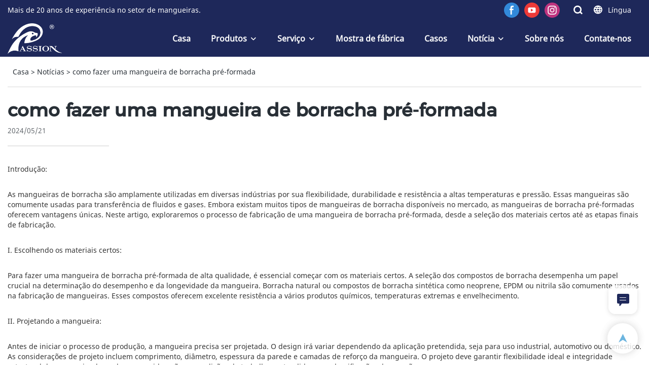

--- FILE ---
content_type: text/html; charset=UTF-8
request_url: https://www.passioncohose.com/pt/a-news-how-to-make-a-preformed-rubber-hose
body_size: 47190
content:
<!DOCTYPE html>
<html lang="pt">
<head>
    <meta charset="UTF-8">
    <title>como fazer uma mangueira de borracha pré-formada | MANGA DE PAIXÃO</title>
    <meta name="viewport" content="width=device-width,initial-scale=1.0,minimum-scale=1.0,maximum-scale=1.0,user-scalable=no">
    <meta http-equiv="X-UA-Compatible" content="ie=edge">
    <meta name="keywords" content="">
    <meta name="description" content="PASSIONHOSE">
    <meta property="og:title" content="como fazer uma mangueira de borracha pré-formada | MANGA DE PAIXÃO" />
    <meta property="og:description" content="PASSIONHOSE" />
    <meta property="og:url" content="https://www.passioncohose.com/pt/a-news-how-to-make-a-preformed-rubber-hose" />
            <meta name="imgCover" content="" />
        <meta property="og:image" content="" />
                                <meta property="og:type" content="video">
        <meta property="og:video:url" content="https://www.passioncohose.com/pt/a-news-how-to-make-a-preformed-rubber-hose">
                        <meta property="og:video:secure_url" content="https://www.passioncohose.com/pt/a-news-how-to-make-a-preformed-rubber-hose">
        <meta property="og:video:type" content="text/html">
        <meta property="og:video:tag" content="">
    
        <meta name="google-site-verification" content="i_MSsc1wY1W4FDKZO6bXHkEvyaXHILDIWGO42T4WyMY" />
<meta name="msvalidate.01" content="4ABDB34E4F1A19BA4F1BDF88A4477DBB" />
<meta name="yandex-verification" content="e5cbf6e54bf36892" />
                <meta name="csrf-ip" content="23.251.107.132">
        <meta name="csrf-token" content="l2iBUWQMgSo5LVduT21DCLGJBpDefp59tM0dMEzt">
        <meta http-equiv="x-dns-prefetch-control" content="on">
        <link rel="canonical" href="https://www.passioncohose.com/pt/a-news-how-to-make-a-preformed-rubber-hose" />
        <link rel="preconnect" href="https://www.passioncohose.com/pt/a-news-how-to-make-a-preformed-rubber-hose">
    <link rel="preconnect" href="https://img001.video2b.com">
        <link rel="dns-prefetch" href="https://www.passioncohose.com/pt/a-news-how-to-make-a-preformed-rubber-hose">
    <link rel="dns-prefetch" href="https://img001.video2b.com">
    <link rel="dns-prefetch" href="https://www.googleadservices.com">
    <link rel="dns-prefetch" href="https://www.googletagmanager.com">
    <link rel="dns-prefetch" href="https://www.google-analytics.com">
    <link rel="dns-prefetch" href="https://g.alicdn.com">
    <!--<link/>-->
                        <link rel="alternate" hreflang="ar" href="https://www.passioncohose.com/ar/a-news-how-to-make-a-preformed-rubber-hose"/>
                    <link rel="alternate" hreflang="de" href="https://www.passioncohose.com/de/a-news-how-to-make-a-preformed-rubber-hose"/>
                    <link rel="alternate" hreflang="en" href="https://www.passioncohose.com/a-news-how-to-make-a-preformed-rubber-hose"/>
                    <link rel="alternate" hreflang="es" href="https://www.passioncohose.com/es/a-news-how-to-make-a-preformed-rubber-hose"/>
                    <link rel="alternate" hreflang="fr" href="https://www.passioncohose.com/fr/a-news-how-to-make-a-preformed-rubber-hose"/>
                    <link rel="alternate" hreflang="it" href="https://www.passioncohose.com/it/a-news-how-to-make-a-preformed-rubber-hose"/>
                    <link rel="alternate" hreflang="ja" href="https://www.passioncohose.com/ja/a-news-how-to-make-a-preformed-rubber-hose"/>
                    <link rel="alternate" hreflang="ko" href="https://www.passioncohose.com/ko/a-news-how-to-make-a-preformed-rubber-hose"/>
                    <link rel="alternate" hreflang="pt" href="https://www.passioncohose.com/pt/a-news-how-to-make-a-preformed-rubber-hose"/>
                    <link rel="alternate" hreflang="ru" href="https://www.passioncohose.com/ru/a-news-how-to-make-a-preformed-rubber-hose"/>
                    <link rel="alternate" hreflang="th" href="https://www.passioncohose.com/th/a-news-how-to-make-a-preformed-rubber-hose"/>
                    <link rel="alternate" hreflang="tr" href="https://www.passioncohose.com/tr/a-news-how-to-make-a-preformed-rubber-hose"/>
                <link rel="icon" href="https://img001.video2b.com/1094/file1632980605796.png" type="image/x-icon" />
    <link rel="shortcut icon" href="https://img001.video2b.com/1094/file1632980605796.png" type="image/x-icon" />
        <script>
        window.dataLayer = window.dataLayer || [];
        function gtag(){dataLayer.push(arguments);}
        gtag('consent', 'default', {
            'ad_storage': 'granted',
            'ad_user_data': 'granted',
            'ad_personalization': 'granted',
            'analytics_storage': 'granted'
        });
        console.log('granted_ad_storage_cookie init:','granted');
    </script>
    <script type="application/ld+json">[
    {
        "@context": "https:\/\/schema.org",
        "@type": "Organization",
        "url": "https:\/\/www.passioncohose.com",
        "logo": "https:\/\/img001.video2b.com\/1094\/file1671697984700.png",
        "name": "Hangzhou Paishun Rubber & Plastic Co., Ltd",
        "alternateName": "PASSIONHOSE",
        "contactPoint": {
            "@type": "ContactPoint",
            "telephone": "+86-571-81023091",
            "email": "ps002@parshun.com"
        },
        "sameAs": [
            "https:\/\/www.facebook.com\/passionhoseglobal\/",
            "https:\/\/www.youtube.com\/@PassionHose",
            "https:\/\/www.instagram.com\/paishunrubber\/"
        ]
    },
    {
        "@context": "https:\/\/schema.org",
        "@type": "BreadcrumbList",
        "itemListElement": [
            {
                "@type": "ListItem",
                "position": 1,
                "name": "Casa",
                "item": "https:\/\/www.passioncohose.com\/pt"
            },
            {
                "@type": "ListItem",
                "position": 2,
                "name": "Not\u00edcias",
                "item": "https:\/\/www.passioncohose.com\/pt\/ai-list-news"
            },
            {
                "@type": "ListItem",
                "position": 3,
                "name": "como fazer uma mangueira de borracha pr\u00e9-formada",
                "item": "https:\/\/www.passioncohose.com\/pt\/a-news-how-to-make-a-preformed-rubber-hose"
            }
        ]
    },
    {
        "@context": "https:\/\/schema.org",
        "@type": "NewsArticle",
        "headline": "como fazer uma mangueira de borracha pr\u00e9-formada",
        "datePublished": "2024-05-21T02:01:43+08:00",
        "dateModified": "2024-05-21T02:01:43+08:00",
        "author": [
            {
                "@type": "Organization",
                "name": "PASSIONHOSE",
                "url": "https:\/\/www.passioncohose.com"
            }
        ]
    }
]</script>
    <!-- css -->
    <link rel="stylesheet" href="/css/common_3.css?v=1717671614">
    <style>
        .iconfenxiang_boxs_m ul {
            flex-wrap: wrap;
        }

        .iconfenxiang_boxs_m li {
            margin-bottom: 8px;
        }

        .iconfenxiang_boxs_m .iconfenxiang_wauto {
            margin: 0 -6px
        }

        .iconfenxiang_boxs_m .iconfenxiang_wauto li:first-child {
            padding-left: 6px;
        }
        .cookie-tip {
            position: fixed;
            bottom: 0;
            left: 0;
            right: 0;
            z-index: 1001;
            background: rgba(0,0,0,.8);
            color:#fff;
            transition:.3s;
            display:flex;
            align-items: center;
            justify-content: center;
            padding:24px 9px;
            min-height: 80px;
        }

        .cookie-tip--hidden {
            opacity: 0;
            transform: translateY(300px)
        }

        .cookie-tip__container {flex-grow: 1;display: flex;align-items: center;width: 100%;margin: 0;}

        .cookie-tip__text {flex-grow: 1;margin-right: 24px;}

        .cookie-tip__btn {
            margin: -4px 5px;
        }
        .cookie-tip__flex {
            display: flex;
            justify-content: space-between;
        }

        @media (max-width:768px) {
            .cookie-tip__container {
                flex-direction:column;
            }

            .cookie-tip__text{
                align-self:stretch;
                margin:0 0 20px
            }
        }

        .bottom-inquiry-box {
            position: fixed;
            top: 0;
            left: 0;
            width: 100%;
            height: 100%;
            z-index: 99998;
            transition: .3s;
        }

        .bottom-inquiry-box--hidden {
            visibility: hidden;
            opacity: 0;
        }

        .bottom-inquiry-box__bg {
            position: absolute;
            top: 0;
            left: 0;
            width: 100%;
            height: 100%;
            background: rgba(0,0,0,.4);
        }

        .bottom-inquiry-box__form {
            position: absolute;
            background: #fff;
            border-radius: 16px 16px 0 0;
            box-shadow: 0 0 8px rgba(0,0,0,.1);
            top:48px;
            left: 0;
            width: 100%;
            bottom: 0;
            color: rgba(0,0,0,.8);
            display: flex;
            flex-direction: column;
            transition: .2s;
        }

        .bottom-inquiry-box--hidden .bottom-inquiry-box__form {
            transform: translateY(100%);
        }

        .bottom-inquiry-box__close {
            position: absolute;
            top: 10px;
            right: 10px;
            padding: 10px;
            background: transparent;
            outline: 0;
            border: 0;
            border-radius: 0;
            color: rgba(0,0,0,.8);
            transition: .3s;
            cursor: pointer;
        }

        .bottom-inquiry-box__title {
            font-weight: 700;
            font-size: 16px;
            margin: 16px 20px 8px;
        }

        .bottom-inquiry-box__scroll {
            overflow: auto;
            padding: 0 20px;
        }

        .bottom-inquiry-box__label {
            display: block;
            margin: 12px 0 20px;
            position: relative;
        }

        .bottom-inquiry-box__label--error {
            color: #ff4000;
        }

        .bottom-inquiry-box__input {
            width: 100%;
            display: block;
            padding: 9px 0;
            font-size: 14px;
            line-height: 1.5;
            border: 0;
            border-bottom: 1px solid rgba(0,0,0,.1);
            border-radius: 0;
            outline: 0;
            color: inherit;
            transition: .3s;
            resize: none;
        }

        .bottom-inquiry-box__input:hover,.bottom-inquiry-box__input:focus {
            border-color: var(--c-color);
        }

        .bottom-inquiry-box__label--error .bottom-inquiry-box__input {
            border-color: currentColor;
        }

        .bottom-inquiry-box__input::-webkit-input-placeholder {
            color: transparent;
            transition: .2s;
        }

        .bottom-inquiry-box__input:focus::-webkit-input-placeholder, .js-select-open .bottom-inquiry-box__input::-webkit-input-placeholder {
            color: rgba(0,0,0,.4);
        }

        .bottom-inquiry-box__tip {
            position: absolute;
            top: 9px;
            left: 0;
            opacity: .55;
            transition: .2s;
            transform-origin: left;
        }

        :required+.bottom-inquiry-box__tip:before {
            content: '*';
            color: #ff4000;
        }

        .bottom-inquiry-box__input:focus+.bottom-inquiry-box__tip,.bottom-inquiry-box__input--active+.bottom-inquiry-box__tip, .js-select-open .bottom-inquiry-box__tip {
            transform: translateY(-1.5em) scale(.85);
        }

        .bottom-inquiry-box__error {
            position: absolute;
            top: -1.5em;
            margin-top: 9px;
            right: 0;
            opacity: 0;
            visibility: hidden;
            transition: .2s;
        }

        .bottom-inquiry-box__label--error .bottom-inquiry-box__error {
            visibility: visible;
            opacity: 1;
        }

        .bottom-inquiry-box__attachment {
            color: rgba(0,0,0,.4);
            margin: 20px 0;
        }

        .bottom-inquiry-box__attachment-box {
            display: flex;
        }

        .bottom-inquiry-box__file {
            width: 100px;
            height: 100px;
            border: 1px dashed;
            position: relative;
            overflow: hidden;
            margin-top: 4px;
            cursor: pointer;
            display: flex;
            align-items: center;
            justify-content: center;
            margin-right: 20px;
            cursor: pointer;
        }

        .bottom-inquiry-box__file:before {
            content: '+';
            font-size: 40px;
        }

        .bottom-inquiry-box__file:hover {
            color: rgba(0,0,0,.8);
        }

        .bottom-inquiry-box__file input {
            opacity: 0;
            position: absolute;
        }

        .bottom-inquiry-box__attachment-box .attachment_ul {
            flex-grow: 1;
        }

        .bottom-inquiry-box__attachment-box .attachment_ul .file_txt{padding-right:140px;position:relative;overflow:hidden;text-overflow:ellipsis;white-space:nowrap;line-height:20px;max-width:100%;height:20px;display: block;}
        .bottom-inquiry-box__attachment-box .attachment_ul .operations{position:absolute;top:0;right:0;width:140px;padding-left:20px;}


        .bottom-inquiry-box__subscribe {
            margin-bottom: 16px;
        }

        .bottom-inquiry-box__check {
            vertical-align: middle;
            margin-right: 4px;
            margin-bottom: 2px;
        }

        .bottom-inquiry-box__btn {
            display: block;
            height: 36px;
            line-height: 36px;
            color: #fff;
            border: 0;
            padding: 0;
            border-radius: 6px;
            outline: 0;
            transition: .3s;
            cursor: pointer;
            margin: 8px 20px 16px;
            flex-shrink: 0;
        }

        .bottom-inquiry-box__btn:hover,.bottom-inquiry-box__btn:focus,.bottom-inquiry-box__close:hover,.bottom-inquiry-box__close:focus {
            opacity: .8;
        }

        .bottom-inquiry-box__btn:active,.bottom-inquiry-box__close:active {
            opacity: 1;
        }

        .external-chat-box {
            position: fixed;
            top: 50%;
            left:0;
            transform: translateY(-50%);
            width: 48px;
            padding: 4px 8px;
            background: rgba(0,0,0,.35);
            border-radius: 0 4px 4px 0;
            transition: .2s;
            z-index: 9999;
        }

        .external-chat-box--collapse {
            transform: translateY(-50%) translateX(-100%);
        }

        .external-chat-box__toggle {
            position: absolute;
            top: 50%;
            left: 100%;
            border-radius: 0 4px 4px 0;
            color: #fff;
            background: inherit;
            margin-top: -20px;
            padding: 0 4px;
            line-height: 40px;
            font-size: 14px;
            cursor: pointer;
            /*transition: .3s;*/
            border: 0;
            outline: 0;
        }

        .external-chat-box__toggle:hover,.external-chat-box__toggle:focus {
            /* background-color: rgba(0,0,0,.45); */
        }

        .external-chat-box__item {
            display: block;
            text-decoration: none;
            width: 32px;
            height: 32px;
            margin: 12px 0;
            background: center no-repeat;
            border-radius: 99px;
            transition: .3s;
        }

        .external-chat-box__item--qq {
            background-color: #1890ff;
            background-image: url(/images/chat-icons/qq.svg);
            background-size: 14px;
        }

        .external-chat-box__item--qq:hover,.external-chat-box__item--qq:focus {
            background-color: #40a9ff;
        }

        .external-chat-box__item--wechat {
            background-color: #46bb36;
            background-image: url(/images/chat-icons/wechat.svg);
            background-size: 17px;
        }

        .external-chat-box__item--wechat:hover,.external-chat-box__item--wechat:focus {
            background-color: #70ca63;
        }

        .external-chat-box__item--skype {
            background-color: #00aff0;
            background-image: url(/images/chat-icons/skype.svg);
            background-size: 16px;
        }

        .external-chat-box__item--skype:hover,.external-chat-box__item--skype:focus {
            background-color: #30c8f3;
        }

        .external-chat-box__item--whatsapp {
            background-color: #1dd367;
            background-image: url(/images/chat-icons/whatsapp.svg);
            background-size: 18px;
        }

        .external-chat-box__item--whatsapp:hover,.external-chat-box__item--whatsapp:focus {
            background-color: #44e388;
        }

        .external-chat-popup {
            position: fixed;
            top: 0;
            left: 0;
            width: 100%;
            height: 100%;
            z-index: 9999;
            transition: .3s;
        }

        .external-chat-popup--hidden {
            visibility: hidden;
            opacity: 0;
        }

        .external-chat-popup__bg {
            position: absolute;
            top: 0;
            left: 0;
            width: 100%;
            height: 100%;
            background: rgba(0,0,0,.4);
        }

        .external-chat-popup__dialog {
            width: 300px;
            max-width: 100%;
            margin: 15vh auto;
            padding: 30px;
            background: #fff;
            text-align: center;
            position: relative;
            border-radius: 2px;
            box-shadow: 0 4px 14px rgba(0,0,0,.06), 0 0 6px rgba(0,0,0,.1);
            transition: .2s;
        }

        .external-chat-popup--hidden .external-chat-popup__dialog {
            transform: translateY(-100%);
        }

        .external-chat-popup__text {
            font-size: 18px;
            margin-bottom: 20px;
        }
    </style>
    
        <style>    .f-r {        float: right;    }    .text-center {        text-align: center;    }    .dialog {        color: #000;    }    .dialog .news_details_left_block {        box-shadow: 0px 0px 9px 1px rgba(0, 0, 0, 0.1);        border-radius: 6px;        margin-bottom: 20px;        background-color: #fff;    }    .dialog .product_enquiry_box {        padding-top: 10px;        padding-bottom: 10px;        line-height: 1.4;    }    .dialog .product_enquiry_box .boxs_top {        color: #09090A;        margin-bottom: 15px;    }    .dialog .product_enquiry_box .boxs_top .title {        font-size: 30px;        margin-bottom: 15px;    }    .dialog .product_enquiry_box .boxs_top .describes {        opacity: .8;        font-size: 14px;    }    .dialog .product_enquiry_box .fl_row_s {        display: flex;        flex-wrap: wrap;        margin-left: -10px;        margin-right: -10px;        margin-bottom: 0;    }    .dialog .product_enquiry_box .fl6_s {        width: 50%;        padding-right: 10px;        padding-left: 10px;    }    .dialog .product_enquiry_box .fl12_s {        width: 100%;        padding-right: 10px;        padding-left: 10px;    }    .dialog .product_enquiry_box .enquiry_label {        display: block;        border: none;        position: relative;        user-select: none;        height: 38px;        padding: 0 14px;        background: #fff;        margin-bottom: 15px;        border-radius: 4px;        border: 1px solid #DAD9D9;    }    .dialog .product_enquiry_box .enquiry_inp {        background: 0 0;        border: none;        outline: 0;        color: inherit;        height: 100%;        display: block;        width: 100%;        font-size: inherit;        box-shadow: none;        font-weight: 500;        resize: none;    }    .dialog .product_enquiry_box textarea.enquiry_inp {        line-height: 20px;    }    .dialog .product_enquiry_box .required_span {        position: absolute;        height: 18px;        line-height: 18px;        left: 10px;        top: 10px;        display: block;        pointer-events: none;        transition: .1s;        font-weight: 400;        color: #131415;        opacity: .5;    }    .dialog .product_enquiry_box .required_span .font-color {        display: none;    }    .dialog .product_enquiry_box .enquiry_inp[required]+.required_span .font-color {        display: inline;    }    .dialog .product_enquiry_box .enquiry_inp:focus+.required_span {        margin-left: 20px;        opacity: 0;    }    .dialog .product_enquiry_box .enquiry_label.active .required_span {        margin-top: -26px;        left: 0;    }    .dialog .product_enquiry_box .required_tips {        margin: 0;        position: absolute;        left: 2px;        bottom: 0;        font-size: 12px;        color: #d90000;        display: none;        pointer-events: none;    }    .dialog .product_enquiry_box .enquiry_label.errors {        border-color: #d90000;    }    .dialog .product_enquiry_box .enquiry_label.errors .required_tips {        display: block;    }    .dialog .product_enquiry_box .enquiry_btn_box {        text-align: center;        padding-top: 10px;        padding-bottom: 20px;    }    .dialog .product_enquiry_box .enquiry_btn_box .read_more_a {        border-radius: 4px;        height: 40px;        border: none;        font-size: 14px;        color: #FFFFFF;        max-width: 100%;        outline: 0;        transition: .2s;        padding: 0;        padding: 0 30px;        line-height: 40px;    }    .dialog .product_enquiry_box .enquiry_btn_box .read_more_a:hover {        opacity: .7;    }    .dialog .product_enquiry_box .enquiry_btn_box .read_more_a:active {        opacity: 1;    }    .dialog .product_enquiry_box .enquiry_label.textarea_boxs {        height: auto;        padding: 6px 14px;    }    .dialog .product_enquiry_box .enquiry_label.textarea_boxs .enquiry_inp {        height: auto;    }    .dialog .product_enquiry_box .enquiry_label.textarea_boxs textarea.enquiry_label {        height: auto;        resize: none;    }    .dialog .sticky_inquiry {        position: sticky;        top: 10px;        padding: 6px 20px;        border-radius: 4px;        font-size: 12px;    }    .dialog .sticky_inquiry_head {        padding: 12px 0 12px;        font-size: 16px;        font-weight: bold;    }    .dialog .product_enquiry_box .enquiry_btn_box {        padding-bottom: 20px;        padding-top: 0px;    }    .dialog .product_enquiry_box .enquiry_btn_box .read_more_a {        display: block;        width: 100%;    }    .dialog .product_enquiry_box .enquiry_label {        border: none;        background: #F2F2F2;        margin-bottom: 12px;    }    .dialog .product_enquiry_box .enquiry_label.active .required_span {        display: none;    }    .dialog .products_ul_box {        padding-left: 20px;        flex: 1;        overflow: hidden;    }    .dialog .products_ul_box .products_text .title {        font-size: 18px;        margin-bottom: 10px;    }    .dialog .products_ul_box .products_text .describe {        font-size: 14px;        margin-bottom: 15px;        opacity: .8;    }    .dialog .products_ul_box .products_text .describe p {        margin: 0;    }    .dialog .box-modal {        z-index: 2004;        position: fixed;        left: 0;        top: 0;        width: 100%;        height: 100%;        opacity: .5;        background: #000    }    .dialog {        display: none    }    .dialog .wrapper {        z-index: 2005;        position: fixed;        top: 0;        bottom: 0;        left: 0;        right: 0;        text-align: center    }    .dialog .sticky_inquiry {        display: inline-block;        max-width: 400px;        margin: 0 10px;        position: relative;        text-align: left    }    .dialog .read_more_a,    .iconguanbi {        cursor: pointer    }    input.enquiry_inp_placeholder::-webkit-input-placeholder,    textarea.enquiry_inp_placeholder::-webkit-input-placeholder {        color: transparent;        font-size: 12px;    }    input.enquiry_inp_placeholder:-moz-placeholder,    textarea.enquiry_inp_placeholder:-moz-placeholder {        color: transparent;        font-size: 12px;    }    input.enquiry_inp_placeholder::-moz-placeholder,    textarea.enquiry_inp_placeholder::-moz-placeholder {        color: transparent;        font-size: 12px;    }    input.enquiry_inp_placeholder:-ms-input-placeholder,    textarea.enquiry_inp_placeholder:-ms-input-placeholder {        color: transparent;        font-size: 12px;    }    input.enquiry_inp_placeholder:focus::-webkit-input-placeholder,    textarea.enquiry_inp_placeholder:focus::-webkit-input-placeholder {        color: inherit;        opacity: .6;    }    input.enquiry_inp_placeholder:focus:-moz-placeholder,    textarea.enquiry_inp_placeholder:focus:-moz-placeholder {        color: inherit;        opacity: .6;    }    input.enquiry_inp_placeholder:focus::-moz-placeholder,    textarea.enquiry_inp_placeholder:focus::-moz-placeholder {        color: inherit;        opacity: .6;    }    input.enquiry_inp_placeholder:focus:-ms-input-placeholder,    textarea.enquiry_inp_placeholder:focus:-ms-input-placeholder {        color: inherit;        opacity: .6;    }</style><style link-color-css>:root {--c-color:#ff5100;--c-line-height:1.4;--c-font-size:14px;}a:hover,.font-color-a a,.font-color-a a:hover,.font-color,.font-color-hover:hover,.font-color-before:before,.font-color-hover-before:hover:before,.font-color-after:after,.font-color-hover-after:hover:after{color:var(--c-color)!important}.border_color,.border-color,.btn-primary:focus,.btn-primary,.btn-primary:hover,.border-color-a a,.border-color-a a:hover,.border-color-hover:hover,.border-color-before:before,.border-color-hover-before:hover:before,.border-color-after:after,.border-color-hover-after:hover:after{border-color:var(--c-color)!important;}.bg-color,.btn-primary,.btn-primary:hover,.bg-color-a a,.bg-color-a a:hover,.bg-color-hover:hover,.bg-color-before:before,.bg-color-hover-before:hover:before,.bg-color-after:after,.bg-color-hover-after:hover:after{background-color:var(--c-color)!important}.bg-color-h a{color:var(--c-color)!important}.bg-color-h a:hover{background-color:var(--c-color)!important;color:#fff !important;}.swiper-pagination-bullet:hover,.swiper-pagination-bullet-active{background-color:var(--c-color)!important}.btn-bg:hover,.tem-btn-1,.tem-btn-2,.tem-btn-3,.tem-btn-4,.tem-btn-5,.tem-btn-6,.tem-btn-7,.tem-btn-8,.tem-btn-9{color:var(--c-color)!important}.btn-bg,.tem-btn-1,.tem-btn-2,.tem-btn-3,.tem-btn-4,.tem-btn-5,.tem-btn-6,.tem-btn-7,.tem-btn-8,.tem-btn-9,.tem01-page .pagination>.active>a,.tem01-page .pagination>.active>span,.tem01-page .pagination>.active>a:hover,.tem01-page .pagination>.active>span:hover,.tem01-page .pagination>.active>a:focus,.tem01-page .pagination>.active>span:focus{border-color:var(--c-color)}.btn-bg,.btn-bg:hover,.tem-btn-3:before,.tem-btn-4:before,.tem-btn-5:before,.tem-btn-6:before,.tem-btn-7:before,.tem-btn-7:after,.tem-btn-8:before,.tem-btn-8:after,.tem-btn-9:before,.tem-btn-9:after,.tem01-page .pagination>.active>a,.tem01-page .pagination>.active>span,.tem01-page .pagination>.active>a:hover,.tem01-page .pagination>.active>span:hover,.tem01-page .pagination>.active>a:focus,.tem01-page .pagination>.active>span:focus{background-color:var(--c-color)}.tem-btn-1,.tem-btn-2{background:-webkit-linear-gradient(left,var(--c-color),var(--c-color)) no-repeat;background:linear-gradient(to right,var(--c-color),var(--c-color)) no-repeat}.tem-btn-1:hover,.tem-btn-2:hover,.tem-btn-3:hover,.tem-btn-4:hover,.tem-btn-5:hover,.tem-btn-6:hover,.tem-btn-7:hover,.tem-btn-8:hover,.tem-btn-9:hover,.tem01-page .pagination>.active>a,.tem01-page .pagination>.active>span,.tem01-page .pagination>.active>a:hover,.tem01-page .pagination>.active>span:hover,.tem01-page .pagination>.active>a:focus,.tem01-page .pagination>.active>span:focus{color:#FFF}.btn-bg:hover{border-color:#FFF}.swiper-container .swiper-pagination-bullet{background:#bbb;opacity:.5;}.swiper-pagination-bullet-active{opacity:1!important;}[playback_mode="current"]+.video_js_play_btn{z-index: 24!important}[playback_mode="global"]+.video_js_play_btn{z-index: 24!important}[playback_mode="popup"]+.video_js_play_btn{z-index: 24!important}[playback_mode="current"]~.prism-player{z-index: 24!important}[playback_mode="global"]~.prism-player{z-index: 24!important}[playback_mode="popup"]~.prism-player{z-index: 24!important}</style><style>:root{--c-color:rgba(72, 163, 216, 1)}.container{max-width:1440px}.top_title,.title{font-family:Montserrat-Regular-8,Arial,myanmar_font}body,html,.body_color_bgs{font-family:NotoSans-Regular-2,Arial,myanmar_font}:root {                --btn-style-deep:solid;--btn-color-deep:#fff;--btn-bg-color-deep:var(--c-color);--btn-border-color-deep:var(--c-color);--btn-radius-deep:0px;--btn-width-deep:1px;                --btn-style-shallow:solid;--btn-color-shallow:var(--c-color);--btn-bg-color-shallow:#fff;--btn-border-color-shallow:#fff;--btn-radius-shallow:0px;--btn-width-shallow:1px;                }.btn[btn-types="shallow"]{color:rgba(255, 255, 255, 1);font-size:14px;border-color:rgba(0,0,0,0);border-style:solid;border-width:1px;background-color:rgba(101, 179, 225, 1);border-top-left-radius:5px;border-top-right-radius:5px;border-bottom-left-radius:5px;border-bottom-right-radius:5px;}.btn[btn-types="deep"]{color:#FFFFFF;font-size:14px;border-color:rgba(7, 34, 110, 1);border-style:solid;border-width:1px;background-color:rgba(7, 34, 110, 1);border-top-left-radius:5px;border-top-right-radius:5px;border-bottom-left-radius:5px;border-bottom-right-radius:5px;}:root {                --inp-style-deep:solid;--inp-color-deep:var(--c-color);--inp-bg-color-deep:transparent;--inp-border-color-deep:var(--c-color);--inp-radius-deep:0;--inp-width-deep:0 0 1px 0;                --inp-style-shallow:solid;--inp-color-shallow:#fff;--inp-bg-color-shallow:transparent;--inp-border-color-shallow:#fff;--inp-radius-shallow:0;--inp-width-shallow:0 0 1px 0;                }.form_inp[inp-types="shallow"]{color:rgba(38, 45, 82, 0.87);font-size:14px;border-color:rgba(38, 45, 82, 0.25);border-style:solid;border-width:1px;background-color:rgba(255, 255, 255, 0.24);border-top-left-radius:0px;border-top-right-radius:0px;border-bottom-left-radius:0px;border-bottom-right-radius:0px;}.form_inp[inp-types="deep"]{color:#FFFFFF;font-size:14px;border-color:#ff5100;border-style:solid;border-width:1px;background-color:#ff5100;border-top-left-radius:0px;border-top-right-radius:0px;border-bottom-left-radius:0px;border-bottom-right-radius:0px;}.share_fun_box{display:none;}.share_fun_box2 ul li[data-network="share"]{display:none;}[direction]{align-items:stretch;}.there_video_icons{background-image:url(/images/video_play_1.png);}.there_video_icons{opacity:1;}</style><style mos-id="v6155774f54043">.tem01_copyright{text-align:center;padding-top:10px;padding-bottom:10px;border-top:1px solid rgba(144,144,144,.2);}#v6155774f54043{background-color:rgba(30, 36, 69, 1);color:rgba(255, 255, 255, 0.8);text-align:center;padding-top:0vw;padding-bottom:1vw;}#v6155774f54043 .container{max-width:1440px;}</style>    <style mos-id="v63a10fd15f82d">    .flex {display: flex; align-items: center; justify-content: start;}    .tem_footer_section_03 {padding: 20px 0; background: #000; color: #fff;}    .tem_footer_03 {position: relative;}    .tem_footer_03 .mt10 {margin-top: 10px;}    /* .tem_footer_03 .iconfenxiang_wauto {justify-content: center;} */    .tem_footer_03 .iconfenxiang_boxs_m{padding-bottom: 20px;}    .tem_footer_03 .iconfenxiang_boxs_m .go_fast {color: inherit;}    .tem_footer_03 .footer_li {flex: 1; padding-right: 90px; position: relative;}    .tem_footer_03 .footer_li:last-child {padding-right: 0;}    .tem_footer_03 .li_head {font-size: 16px; font-weight: bold; margin-bottom: 10px;}    .tem_footer_03 .con_ul {font-size: 14px; line-height: 26px;}    .tem_footer_03 .con_ul a {display: initial;}    .tem_footer_03 .logo {height: 60px; line-height: 60px; min-width: 200px; padding-right: 40px; font-size: 0;}    .tem_footer_03 .logo a {width: 100%; height: 100%; display: block;}    .tem_footer_03 .logo img {max-height: 100%; display: inline-block; vertical-align: middle;}    /* .tem_footer_03 .logo img:hover{border:2px solid transparent;border-image: url(/images/border-bg.png) 2 2 round;} */    .tem_footer_03 .iconfenxiang_boxs {display: none; padding-right: 10px;}    .tem_footer_03 .sitemap {        font-size: 14px;        letter-spacing: 0;        font-weight: 400;    }    .tem_footer_03 .sitemap-line {        display: inline-block;        width: 1px;        height: 16px;        background-color: rgba(216,216,216,.5);        margin: 0 8px;    }    @media (min-width: 768px){      /* .tem_footer_03 .iconfenxiang_boxs_m {display: none !important;} */      .tem_footer_03 .footer_ul {display: flex; align-items: start; flex-wrap: wrap;}      .tem_footer_03 .sitemap-box {display: none;}    }    @media (max-width: 770px){      .tem_footer_03 .footer_ul {display: none !important;}    }    #v63a10fd15f82d{background-color:rgba(30, 36, 69, 1);padding-top:4vw;padding-bottom:3vw;}#v63a10fd15f82d .container{}  </style>      <style>    .product_enquiry_box{background:#EEEFEF;padding-top:20px;padding-bottom:30px;line-height:1.4;}    .product_enquiry_box .boxs_top{color:#09090A;margin-bottom:38px;}    .product_enquiry_box .boxs_top .title{font-size:30px;margin-bottom:18px;}    .product_enquiry_box .boxs_top .describes{opacity:.8;font-size:14px;}    .product_enquiry_box .fl_row_s{display:flex;flex-wrap:wrap;margin-left:-10px;margin-right:-10px;margin-bottom:0;}    .product_enquiry_box .fl6_s{width:50%;padding-right:10px;padding-left:10px;}    .product_enquiry_box .fl12_s{width:100%;padding-right:10px;padding-left:10px;}    .product_enquiry_box .enquiry_label{display:block;border:1px solid transparent;position:relative;user-select:none;height:40px;padding:0 14px;background:#fff;margin-bottom:20px;border-radius:5px;}    .product_enquiry_box .enquiry_inp{background:0 0;border:none;outline:0;color:inherit;height:100%;display:block;width:100%;font-size:inherit;box-shadow:none;font-weight:500;resize: none;}    .product_enquiry_box textarea.enquiry_inp{line-height:20px;}    .product_enquiry_box .required_span{position:absolute;height:18px;line-height:18px;left:10px;top:10px;display:block;pointer-events:none;transition:.1s;font-weight:400;color:#131415;opacity:.5;}    .product_enquiry_box .required_span .font-color{display:none;}    .product_enquiry_box .enquiry_inp[required]+.required_span .font-color{display:inline;}    .product_enquiry_box .enquiry_inp:focus+.required_span{margin-left:20px;opacity:0;}    .product_enquiry_box .enquiry_label.active .required_span{margin-top:-26px;left:0;}    .product_enquiry_box .required_tips{margin:0;position:absolute;left:2px;bottom:0;font-size:12px;color:#d90000;display:none;pointer-events:none;}    .product_enquiry_box .enquiry_label.errors{border-color:#d90000;}    .product_enquiry_box .enquiry_label.errors .required_tips{display:block;}    .product_enquiry_box .enquiry_btn_box{text-align:center;padding-top:10px;}    .product_enquiry_box .enquiry_btn_box .read_more_a{border-radius:4px;height:46px;border:none;font-size:16px;color:#FFFFFF;max-width:100%;outline:0;transition:.2s;padding:0;padding:0 30px;}    .product_enquiry_box .enquiry_btn_box .read_more_a:hover{opacity:.7;}    .product_enquiry_box .enquiry_label.textarea_boxs{height:auto;padding:6px 14px;}    .product_enquiry_box .enquiry_label.textarea_boxs textarea.enquiry_label{height:auto;resize:none;}    @media (max-width:1024px){        .product_enquiry_box .fl6_s{width:100%;}    }    input.enquiry_inp_placeholder::-webkit-input-placeholder,    textarea.enquiry_inp_placeholder::-webkit-input-placeholder {color:transparent;font-size:12px;}    input.enquiry_inp_placeholder:-moz-placeholder,    textarea.enquiry_inp_placeholder:-moz-placeholder {color:transparent;font-size:12px;}    input.enquiry_inp_placeholder::-moz-placeholder,    textarea.enquiry_inp_placeholder::-moz-placeholder {color:transparent;font-size:12px;}    input.enquiry_inp_placeholder:-ms-input-placeholder,    textarea.enquiry_inp_placeholder:-ms-input-placeholder {color:transparent;font-size:12px;}    input.enquiry_inp_placeholder:focus::-webkit-input-placeholder,    textarea.enquiry_inp_placeholder:focus::-webkit-input-placeholder {color:inherit;opacity:.6;}    input.enquiry_inp_placeholder:focus:-moz-placeholder,    textarea.enquiry_inp_placeholder:focus:-moz-placeholder {color:inherit;opacity:.6;}    input.enquiry_inp_placeholder:focus::-moz-placeholder,    textarea.enquiry_inp_placeholder:focus::-moz-placeholder {color:inherit;opacity:.6;}    input.enquiry_inp_placeholder:focus:-ms-input-placeholder,    textarea.enquiry_inp_placeholder:focus:-ms-input-placeholder {color:inherit;opacity:.6;}</style>                    <link rel="stylesheet" href="/products_detail/ail_detail.css?v=1663233647">                    <style>    body.body_color_bgs,.body_color_bgs{background:#fff!important;color:#282F36!important;}    .articles_datail_box{position:relative;line-height:1.4;font-size:14px;}    .articles_datail_box ul{width:auto;}    .articles_datail_box .title_page_head{margin:0;margin-bottom:6px;font-size:36px;padding-top:20px;}    .articles_datail_box .data_time{margin-bottom:20px;font-size: 14px;opacity:.7;}    .articles_datail_box .attribute_box{margin-bottom:20px;position:relative;}    .articles_datail_box .attribute_box .attribute{font-size: 16px;opacity:.7;}    .articles_iv_box{position:relative;text-align:center;font-size:0;margin-bottom:20px;}    .articles_iv_box .articles_img{display:inline-block;position:relative;max-width:50%;}    .articles_iv_box .articles_img img{position: relative !important;object-fit:initial;}    .articles_datail_box .articles_iv_box .articles_img{background:none !important;padding:0 !important;min-height:10px;}    .articles_iv_box .articles_img::before{display:none!important;}    .articles_datail_box .content_detail_edit{position: relative;}    .articles_datail_box .content_detail_edit .container .cons_box{position:relative;}    .articles_lr_box{position:relative;font-size:12px;}    .articles_lr_box .articles_con{border-top:1px solid;border-color:rgba(220,220,220,.2);overflow:hidden;}    .articles_lr_box .articles_l{position:relative;float:left;}    .articles_lr_box .articles_con a{padding:26px 0;display:block;color: inherit;}    .articles_lr_box .articles_r{position:relative;float:right;}    .articles_lr_box .right_20{margin-right:20px;}    .articles_lr_box .right_10{margin-right:10px;}    .articles_lr_text{display: inline-block;width:300px;overflow:hidden;text-overflow:ellipsis;white-space:nowrap;vertical-align:middle;opacity:.7;}    .articles_lr_box .x_btns{display:inline-block;vertical-align:middle;}    .articles_lr_box .iconfont{display:inline-block;vertical-align:middle;}    .articles_lr_text.right_20{text-align:right;}    @media (max-width:1024px){        .articles_lr_text{width:240px;}    }    @media (max-width:768px){        .articles_iv_box .articles_img{max-width:100%;}        .articles_lr_text{display:none;}        .articles_datail_box .title_page_head{font-size:22px;}        .articles_datail_box .attribute_box{padding:10px 14px;}        .articles_datail_box .attribute_box .attribute{font-size:14px;}    }    .download_bg{background-image: url(/images/download_bg.png);background-repeat:no-repeat;width:40px;height:40px;background-position:0px 0px;margin-right:10px;background-position-x:calc(10 * -40px);}    .download_bg.bg_xls,    .download_bg.bg_xlsx,    .download_bg.bg_exel{background-position-x:calc(0 * -40px);}    .download_bg.bg_txt{background-position-x:calc(1 * -40px);}    .download_bg.bg_pdf{background-position-x:calc(2 * -40px);}    .download_bg.bg_docx,    .download_bg.bg_doc{background-position-x:calc(3 * -40px);}    .download_bg.bg_bmp{background-position-x:calc(4 * -40px);}    .download_bg.bg_gif{background-position-x:calc(5 * -40px);}    .download_bg.bg_rar{background-position-x:calc(6 * -40px);}    .download_bg.bg_png{background-position-x:calc(7 * -40px);}    .download_bg.bg_jpg{background-position-x:calc(8 * -40px);}    .download_bg.bg_zip{background-position-x:calc(9 * -40px);}    .download_bg.bg_alls{background-position-x:calc(10 * -40px);}    .new_detail_download{position:relative;padding:20px 0;overflow:hidden;font-size:14px;}    .new_detail_download_ul{overflow:hidden;margin-left:-15px;margin-right:-15px;width:auto;}    .new_download_li{float:left;width:25%;padding:15px;position:relative;}    .new_download_li .txt{display:flex;align-items:center;padding:10px;background-color:rgba(220,220,220,.2);padding-right:50px;white-space: nowrap;}    .new_download_li .download_bg{min-width:40px;display:block;}    .new_download_li .txt .show_name{display: block;vertical-align:middle;overflow: hidden;text-overflow:ellipsis;white-space: nowrap;}    .new_download_li .icons_{position: absolute;top:50%;line-height:40px;height:40px;width:40px;text-align:center;margin-top:-20px;right:15px;transform:rotate(180deg);pointer-events:none;}    .new_download_li a{color:inherit;}    @media (max-width:1024px){        .new_download_li{width:50%;}    }    @media (max-width:768px){        .new_download_li{width:100%;padding:6px 15px;}    }.products_footer_boxs{line-height:20px;padding:10px 0;text-align:center;background:#131415;color:rgba(255,255,255,.5);font-size:12px;}.products_footer_boxs a{display:initial;}.articles_datail_box .bread{padding:0px;}.articles_datail_box .bread li{display: inline-block;}.articles_datail_box .bread li a{color:inherit;}.articles_datail_box .bread_bor{padding:20px 10px;border-bottom:1px solid #D8D8D8;}.news_details_box{position:relative;display: flex;}.news_details_left{flex:1;overflow: auto;}.news_details_right{width:340px;max-width:340px;position:relative;}.news_details_recommended{position:sticky;top:0;padding-top:20px;padding-left:24px;padding-bottom:20px;}.news_details_recommended h2{font-size:14px;margin:0;margin-bottom:20px;}.news_details_recommended .recommended_con{position:relative;padding:14px 20px;border: 1px solid #EEEFEF;margin-bottom:20px}.news_details_recommended .recommended_li{display: flex;margin-bottom:16px;}.news_details_recommended .recommended_li:last-child{margin-bottom:0;}.news_details_recommended .recommended_li .articles_img{background:none !important;padding:0 !important;width:100px;min-height:20px;min-width:100px;margin-right:12px}.news_details_recommended .recommended_li .no_img_src{min-height:100px;}.news_details_recommended .recommended_li .articles_img img{position: relative !important;object-fit:initial;height:auto;}.news_details_recommended .recommended_li .text{flex:1;width: 1px;word-wrap: break-word}.news_details_recommended .recommended_li .title{width:100%;overflow: hidden;text-overflow: ellipsis;-webkit-line-clamp: 2;display: -webkit-box;-webkit-box-orient: vertical;line-height:20px;font-size:14px;max-height:40px;}.news_details_recommended .recommended_li .date{width:100%;color: #909398;font-size:12px;margin-top:10px;overflow: hidden;text-overflow: ellipsis;-webkit-line-clamp: 2;display: -webkit-box;-webkit-box-orient: vertical;}.news_details_recommended .recommended_li a{color:inherit;}@media (max-width:1024px){.news_details_box{display:block;}.news_details_right{width:100%;max-width:none;}.news_details_recommended{padding-left:0;}}    .title-divider {width: 200px; border-top: 2px solid rgba(0, 0, 0, .1);}    .article-nav {border-top: 1px solid rgba(0,0,0,.1);border-bottom:1px solid rgba(0,0,0,.1);margin:20px 0 32px;display:flex}    .article-nav__item {border-right:1px solid rgba(0,0,0,.1);flex:1 0 1px}    .article-nav__item:last-child {border-right:0}    .article-nav__link {display:block;padding:12px 20px;position:relative}    .article-nav__link:before {content:"";position:absolute;top:50%;width:8px;height:8px;border:1px solid rgba(0,0,0,.1);border-bottom:0;border-right:0;margin-top:-4px;transition:.3s}    .article-nav__link--prev {padding-left:32px;}    .article-nav__link--prev:before {left:8px;transform:rotate(315deg)}    .article-nav__link--next {padding-right:32px;}    .article-nav__link--next:before {right:8px;transform:rotate(135deg)}    .article-nav__link--prev:hover:before {transform:translatex(-4px) rotate(315deg)}    .article-nav__link--next:hover:before {transform:translatex(4px) rotate(135deg)}    .product-img-box {overflow:hidden;margin:20px 0}    .product-img-box:last-child {margin-bottom:0}    .product-img-box__link {float: left;width: 180px;margin-right:24px;transition:.3s}    .product-img-box__link:hover,.product-img-box__link:focus {opacity:.8}    .product-img-box__img {display:block;width:100%;border:0;height: auto}    .product-img-box__title {margin-bottom: 8px;}    .product-img-box__text {overflow:hidden;display:-webkit-box;-webkit-box-orient:vertical;-webkit-line-clamp:3;word-wrap: break-word;}    .ls-product .product-img-box__title {font-size:18px}</style>        <style mos-id="v6155774f54032">    .head_sousuos_active{overflow:hidden;}    ._header{width:100%;position:relative;height:0;z-index:999;color:#fff;font-size:16px;background-color:#000;padding-top:116px;--header-offset: -40px;}    ._header ul,    ._header li{margin:0;}    ._header_box{position:absolute;left:0;top:0;width:100%;}    ._header_con--bottom {padding-top:6px;padding-bottom:6px;}    .iconfenxiang_boxs{padding-right:10px;}    ._head_top{display:flex;line-height:40px;}    ._head_top .head_h1{flex:1;overflow:hidden;font-size:14px;margin:0;padding:0;padding-right:20px;font-weight:500;white-space:nowrap;text-overflow:ellipsis;line-height:inherit;}    ._head_top .icon_bx{display:flex;align-items: center;}    ._head_top .icon_bx.iconfenxiang_boxs{align-self: center;}    ._head_top .head_i{cursor:pointer;display:inline-block;width:40px;height:40px;line-height:40px;text-align:center;font-size:20px;font-weight:bold;}    ._head_bottom{display:flex;}    ._header .logo{height:60px;padding-right:40px;min-width:200px;line-height:60px;font-size:0;}    ._header .logo a{display:block;height:100%;width:100%;}    ._header .logo img{max-height:100%;display:inline-block;vertical-align:middle;}    ._header nav{flex:1;overflow:hidden;line-height:60px;display:flex;flex-direction:row-reverse;position:relative;height:60px;font-weight:bold;}    ._header .nav_box{overflow:hidden;line-height:60px;position:relative;transition:.3s;}    ._header .nav{display:flex;white-space:nowrap;}    ._header .nav li{padding:0 20px;border-color:inherit;}    ._header .nav li a{padding:4px 0;display:inline;background:none;}    ._header .nav li.active>a{border-bottom:2px solid;border-color:inherit;}    ._header .nav_ul{display:none;}    ._header nav.add{padding-right:20px;padding-left:20px;}    ._header .nav_btns{position:absolute;top:50%;height:30px;width:20px;margin-top:-15px;line-height:30px;text-align:center;font-size:14px;cursor:pointer;border-radius:2px;user-select:none;display:none;color:#fff;}    ._header nav.add .nav_btns{display:block;}    ._header .btn_l{left:0;}    ._header .btn_r{right:0;}    ._header .disabled{opacity:.5;cursor:no-drop;}    ._header .nav_button{outline:none;border:0;width:40px;height:50px;padding:10px;transition:all .45s;z-index:99;display:block;background:0;float:left;position:relative;z-index:4;margin-top:5px;cursor:pointer;display:none;color:inherit;}    ._header .nav_button_icon{position:absolute;width:20px;height:16px;left:0;top:0;right:0;bottom:0;margin:auto;}    ._header .nav_button_icon span{display:block;position:absolute;right:0;left:0;height:0px;transition:all .15s;border-bottom:2px solid;}    ._header .nav_button_icon span:nth-child(1){top: 50%;transform: translate3d(0,-50%,0);}    ._header .nav_button_icon span:nth-child(2){top: 0px;transform: translateZ(0) rotate(0) scaleX(1);}    ._header .nav_button_icon span:nth-child(3){bottom: 0px;transform: translateZ(0) rotate(0) scaleX(1);}    ._header .head_lan_txt{font-size:14px;padding-right:20px;}    .header_nav_li_box{position:absolute;left:0;top:0;background:#faf7f2;z-index:999;box-shadow:0 0 4px rgba(122,122,122,.8);display:none;border-radius:2px;color:#666;white-space:nowrap;}    .header_nav_li_box .nav_ul{padding:4px 0;display:block!important;}    .header_nav_li_box .nav_ul .nav_ul{display:none!important;}    .header_nav_li_box li{position:relative;}    .header_nav_li_box li.xia a{padding-right:30px;}    .header_nav_li_box li.xia .i_con{position: absolute;right: 8px;top: 50%;transform: translateY(-50%) rotate(-90deg);}    .header_nav_li_box a{display:block;padding:10px 14px;}    .header_nav_li_box a.font-color,    .header_nav_li_box a:hover{background:#fff;}    .header_nav_li_box ul,    .header_nav_li_box li{margin:0;}    @media (min-width:1026px){        ._header .nav_ul{display:none!important;}        ._header.head_fixed ._header_box{position:fixed;top:0;left:0;width:100%;background:inherit;transition:.3s;z-index:99;}        [switch_fixed=nav]._header.head_fixed ._header_box{top:var(--header-offset)}    }    .m_iconfenxiang_boxs.iconfenxiang_boxs{display:none!important;padding:0;}    .m_iconfenxiang_boxs.iconfenxiang_boxs ul{overflow:auto;}    @media (max-width:1025px){        .head_nav_active{overflow:hidden;}        .m_iconfenxiang_boxs.iconfenxiang_boxs{display:block!important;}        .m_iconfenxiang_boxs.iconfenxiang_boxs[btn_show="0"]{display:none!important;}        ._header .head_lan_txt{display:none;}        .header_nav_li_box{display:none!important;}        body ._header{height:60px;z-index:999;padding-top:0!important;padding-bottom:0!important;}        ._header_box{z-index:999;position:fixed;background:inherit;}        ._head_top .head_h1{display:none;}        ._head_top .head_i{height:60px;line-height:60px;}        ._head_bottom{position:absolute;display:block;left:0;top:0;height:60px;width:100%;background:inherit;}        ._header_con{padding:0!important;height:100%;position:relative;background:inherit;}        ._header .logo{width:200px;padding:4px 0;margin:auto;text-align:center;line-height:50px;}        ._header .logo img{margin:auto;}        ._header .nav_button{display:block;}        body.head_nav_active ._header .nav_button_icon span:nth-child(1){opacity:0;}        body.head_nav_active ._header .nav_button_icon span:nth-child(2){transform: rotate(45deg) translate3d(5px,5px,0);top:0}        body.head_nav_active ._header .nav_button_icon span:nth-child(3){transform: rotate(-45deg) translate3d(5px,-5px,0);bottom:0;}        ._header .nav_btns{display:none!important;}        ._header nav.add,        ._header nav{display:block;position:fixed;padding:0;top:61px;left:0;right:0;bottom:0;z-index:998;background-color:inherit;transform-origin:20px 0;transform:scale(0);overflow:hidden;transition:.3s;pointer-events:none;visibility:hidden;height:auto;font-weight:500;}        ._header .nav{display:block;line-height:1.4;font-size:16px;white-space:initial;}        ._header .nav li{padding:10px 20px;position:relative;padding:0;}        ._header .nav li a{padding:0;border:none;padding:10px 20px;display:inline-block;margin-right:40px;}        ._header .nav_ul{background:rgba(122,122,122,.06);margin-bottom:10px;}        ._header .nav_box .nav_ul li{padding-left:10px;padding-right:10px;}        ._header .nav li .i_con{position:absolute;right: 12px;top:10px;transition:.2s;}        body.head_nav_active ._header nav{transform:scale(1);visibility:visible;pointer-events:initial;padding-bottom:50px;}        ._header .nav_box{overflow:auto;width: 100%;height:100%;}        ._header .nav li.draw_act>.i_con{transform:rotate(-180deg);}        .header-slogan-box {            position: absolute;            right: 0;            top: 0;            height: 100%;            background-color: transparent!important;            z-index: 4;        }    }    #v6155774f54032{background-color:rgba(30, 40, 90, 1);color:rgba(255, 255, 255, 1);padding-top:0vw;}#v6155774f54032 .container{}    </style>        <style>._header{height: 112px;background-color: #000;}</style>    <!-- css end -->

    <!-- header style start -->
            <style>

body.new_u_body.body_color_bgs.body_pages_products ._header .logo img {
    display: none;
}

#v616144b6361a5.tem_picture_3 .img_con {
    background:rgb(255 255 255);    padding: 0px 20px;}
#v616144b6361a5.tem_picture_3 .top_title {    margin-bottom: 0px;}
#v616144b6361a5.tem_picture_3 .top_describe {    margin-bottom: 0px;}

#v63a56b4cf1cc4.tem_picture_1 .top_describe {      width: 75%;    margin: auto;}
@media (max-width: 1064px)  {
.tem_banner_2 .width_mobile_60 {
    width: 50%; }}

#v63a561eb9e21f.tem_picture_1 .picture_li:nth-child(2) {   
    padding-left: 13.5%;    padding-right: 5%;}
#v63a021ff3d8c3.tem_picture_1 .picture_li:nth-child(2) {   
    padding-left: 10%;    padding-right: 5%;}

.tem_picture_2 .img_li .img_par, .tem_picture_2 .img_li .icon_img {        max-width: 30px;}
.tem_picture_5 .top_describe {        width: 80%;    margin: auto;    padding-bottom: 30px;}
.tem_banner_2 .con li .text .title {     margin-bottom: 20px;        line-height: 1.5;}
#v639d9498b385a li .describe {     padding-bottom: 15px;}
.tem_banner_2 .con li .text .subtitle {    padding-bottom: 13px;}

#v639d9498b385a li .title {        font-weight: 700;}
#v639fc8f857727.public_lists_tem_5 .list_box {    box-shadow: none;
    border-radius: 0px;
    padding: 50px 20px;
    height: 250px;    
    border-bottom: 3px solid #07226e;}
#v63a25a163036d.public_lists_tem_5 .list_box {    box-shadow: none;
    border-radius: 0px;
    padding: 50px 20px;
    height: 315px;    
    border-bottom: 3px solid #07226e;}

#v67b69b22422fc.public_lists_tem_5 .list_box {    box-shadow: none;
    border-radius: 0px;
    padding: 50px 20px;
    height: 280px;    
    border-bottom: 3px solid #07226e;}
#v67b69dbcc7380.public_lists_tem_5 .list_box {    box-shadow: none;
    border-radius: 0px;
    padding: 50px 20px;
    height: 250px;    
    border-bottom: 3px solid #07226e;}

#v639fc8f857727.list_row_li {    padding-left: 20px;    margin-bottom: 30px;   }

#v639fc3b073c36.public_lists_tem_1 .img_par {        border: solid 1px #f5f5f5;
  box-shadow: 1px 1px 12px 1px rgb(223 223 223 / 40%);}

#v639fc3b073c36.public_lists_tem_1 .con li .text {        width: 90%;       margin: auto;}

#v63a023b303243.tem_picture_1 .picture_li:nth-child(2) {   
    padding-left: 5%;    padding-right: 10%;}
#v63a037bc745f6.tem_picture_1 .top_title {text-transform: capitalize;        width: 60%;    margin: auto;}
#v63a037bc745f6.tem_picture_1 .top_describe {      width: 75%;    margin: auto;    padding: 1.2% 0;}

#v61837e00af7db.tem_picture_1 .top_describe {    margin-bottom: 0px;    }
/*..header_nav_li_box a:hover{background: #EB6100 !important; color: #fff !important;}
header_nav_li_box li.xia a:hover{background: #EB6100 !important; color: #fff !important;}*/

#v66681668c1e8b.tem_banner_1 .top_describe {   width: 45%;}
#v66681668c1e8b .container {    padding-bottom: 4%;}
#v66681ef40b508.tem_picture_5 .top_describe {    width: 100%;        padding-right: 30px;}


#v66681668c1e8b.tem_banner_1 .top_describe {    font-size: 16px;}

@media(max-width: 768px){
#v66681668c1e8b.tem_banner_1 .top_describe {font-size: 12px !important;   width: 100%;}

#v66681668c1e8b.tem_banner_1 .text {    padding-left: 0;}


}


</style>
        <!-- header style end -->

    
    <script type="text/javascript">
        var hasInquiry = 0;
        var inquiryStyle = "1";
        var inquiryColor = "#fff";
    </script>

</head>
<body class=" new_u_body  body_color_bgs body_pages_ai-articles-detail" id="html_body">
    <input type="hidden" id="videoDefinition" value="auto">
    <input type="hidden" id="verification_open_inp" value="1">
    <input type="hidden" id="chat_is_open" value="1">
    <input type="hidden" id="chat_is_form" value="1">
    <input type="hidden" id="chat_prompt" value="Hello, If no reply now, please send email to ps1@passioncohose.com
MOQ for Customized Products: 500 meters
MOQ for Silicone Hose Kit: 5 sets">
    <input type="hidden" id="chat_prompt_phone" value="">
    <input type="hidden" id="inquire_success_herf" value="/pt/inquire/success">
    <input type="hidden" id="compress_webp_onoff" value="1">
    <input type="hidden" id="compress_capture_onoff" value="1">
    <input type="hidden" id="compress_onoff" value="1">
    <input type="hidden" id="img_compress" value="80">
    <input type="hidden" id="set_playback_mode" value="current">
    <input type="hidden" id="bannerCompress" value="">
    <input type="hidden" id="bannerCompressQuality" value="80">
    <input type="hidden" id="video_dialog_open_btn" value="0">
    <input type="hidden" id="video_autoplay_open" value="0">
    <input type="hidden" id="timed_inquiry_open" value="0">
    <input type="hidden" id="dialog_page" value="0">
    <input type="hidden" id="dialog_frequency" value="1">
    <input type="hidden" id="uniqueness" value="0">
    <input type="hidden" id="timed_inquiry_style" value="0">
    <input type="hidden" id="timed_inquiry_color" value="">
        <script data-static="false" src="/libs/jquery-2.1.3.min.js"></script>
        <!-- no model-viewer loaded -->
            <script data-static="false" type="text/javascript">
        var inquiryFormTexts = {"company_field_hint":"Para indivíduos, insira &quot;N\/A&quot;","content_field_hint":"Digite suas necessidades e de preferência adicione seu telefone\/Whatsapp, pois os e-mails podem ser bloqueados.","cookie_tips":"Privacidade e uso de cookies. Usamos cookies para otimizar e melhorar continuamente nosso site para você. Através do uso contínuo do nosso site, você concorda com o uso de cookies.","define_1_field_hint":"Selecione Estou perguntando como:","define_1_field_name":"Estou perguntando como:","define_1_field_options":"Negócios\/Revendedor\/Atacadista\nUsuário final individual (para uso pessoal)","define_3_field_hint":"Para pessoas físicas, por favor, não enviem perguntas. Obrigado!","define_3_field_name":"nome da empresa","define_3_field_options":"","email_field_alias":"","phone_field_alias":"\/WhatsApp\/Skype","phone_field_hint":"Digite seu telefone\/WhatsApp\/WeChat","subscribe_hint":"Inscreva-se para ouvir sobre nossas últimas chegadas!","name_field_name":"Nome","name_field_hint":"Digite seu nome","email_field_name":"O email","email_field_hint":"Digite seu e-mail","phone_field_name":"telefone","company_field_name":"Nome da empresa","content_field_name":"Conteúdo","success_submit_msg":"SUCESSO DA PESQUISA","success_submit_service_msg":"Obrigado seu interesse em nosso serviço! Nós responderemos você dentro de 24 horas. Sinceramente espero atender sua empresa!"};
        var imgLazyLoad_bol = document.createElement('canvas').toDataURL('image/webp', 0.5).indexOf('data:image/webp') === 0;
        var _langs_json = {"Products_Detail":"Detalhe dos produtos","Download_Free":"Download gr\u00e1tis","Please_enter_the_Email":"Por favor, insira o e-mail","More_than_you_think":"Basta nos dizer suas necessidades, podemos fazer mais do que voc\u00ea pode imaginar.","Send_your_inquiry":"Envie sua pergunta","Submit":"Enviar","Contact_Details":"Detalhes do contato","replay":"Replay","come_from":"vem de onde","PREV":"ANT","NEXT":"PR\u00d3XIMO","Download":"Baixar","thanks_you_company":"Obrigado seu interesse em nosso servi\u00e7o! N\u00f3s responderemos voc\u00ea dentro de 24 horas. Sinceramente espero atender sua empresa!","INQUIRY_SUCCESS":"SUCESSO DA PESQUISA","BACK":"COSTAS","Enter_name":"Digite seu nome","Enter_phone":"Digite seu telefone","Enter_e_mail":"Digite seu e-mail","Enter_company_name":"Insira o nome da sua empresa","Enter_inquiry":"Insira o conte\u00fado da sua consulta","Search Result in":"Resultado da pesquisa em","No Result in":"Sem resultado em","Choose a different language":"Escolha um idioma diferente","Current language":"Idioma atual","content_max_800":"O conte\u00fado do coment\u00e1rio \u00e9 limitado a 800 caracteres","Please_content":"Por favor, insira o conte\u00fado do coment\u00e1rio","Sumbit":"Enviar","comment":"Comente","thank_comment":"Obrigado pelo seu coment\u00e1rio, o conte\u00fado do coment\u00e1rio ser\u00e1 exibido ap\u00f3s a detec\u00e7\u00e3o de nenhuma viola\u00e7\u00e3o","Email_format_error":"Erro de formato de email","please_enter_content":"Por favor insira o conte\u00fado","LOAD MORE":"CARREGUE MAIS","Add_comment":"Adicione um coment\u00e1rio","Language":"L\u00edngua","Links":"Links","attachment_hover2":"Recomenda-se carregar at\u00e9 5, e o tamanho \u00fanico n\u00e3o deve exceder 20M.","attachment_hover1":"Formatos de suporte:","Re_upload":"O upload pode falhar devido ao atraso da rede. Por favor carregue novamente","Upload failed":"Falha no upload","max_to5":"Recomendado para fazer upload de at\u00e9 5","max_20m":"O tamanho do arquivo \u00fanico n\u00e3o deve exceder 20 MB","not_supported":"O tipo de arquivo n\u00e3o \u00e9 compat\u00edvel","Attachment":"Anexo","Go_fast":"V\u00e1 r\u00e1pido","Mobile_Whatsapp":"Celular \/ Whatsapp","Successful operation":"Opera\u00e7\u00e3o bem sucedida","Failure to submit":"Falha no envio","network error":"erro de rede","Cannot be empty, please re-enter":"N\u00e3o pode estar vazio. Digite novamente","Enter keywords to search":"Digite palavras-chave para pesquisar","Choose your country or region":"Escolha o seu pa\u00eds ou a sua regi\u00e3o","READ MORE":"CONSULTE MAIS INFORMA\u00c7\u00c3O","send inquiry now":"ENVIAR INQU\u00c9RITO AGORA","major product":"Produto principal","detail tell":"CONTAR","detail phone":"TELEFONE","detail address":"ENDERE\u00c7O","ADDRESS":"ENDERE\u00c7O","views":"Visualiza\u00e7\u00f5es","Country":"Pa\u00eds","TEL":"TEL","No more":"N\u00e3o mais","LIKE":"GOSTAR","DISLIKE":"N\u00c3O GOSTEI","SHARE":"COMPARTILHAR","READ MORE ABOUT US":"READ MORE ABOUT US","ABOUT US":"SOBRE N\u00d3S","Recommended":"Recomendado","Format error":"Erro de formato","Content":"Conte\u00fado","Company Name":"Nome da empresa","Phone":"telefone","products":"produtos","E-mail":"O email","Email":"O email","Name":"Nome","Surname":"Nome","Contacts":"Contatos","Company_Name":"Nome da empresa","Telephone":"Telefone","Fax":"Fax","Website":"Local na rede Internet","Male":"Masculino","Female":"F\u00eamea","Gender":"G\u00eanero","SEARCH":"PROCURAR","Major product":"Produto principal","CONTACT US NOW":"ENTRE EM CONTATO CONOSCO AGORA","Just leave your email or phone number in the contact form so we can send you a free quote for our wide range of designs!":"Basta deixar seu e-mail ou n\u00famero de telefone no formul\u00e1rio de contato para que possamos enviar um or\u00e7amento gratuito para a nossa ampla gama de modelos!","GET IN TOUCH WITH US":"ENTRE EM CONTATO CONOSCO","If you have more questions,write to us":"Se voc\u00ea tiver mais perguntas, escreva-nos","CONTACT US":"CONTATE-NOS","Contact_US":"Contate-Nos","BRANCH OFFICE":"FILIAL","Do you have questions?":"Voc\u00ea tem perguntas?","We are committed to producing the best quality products at the most competitive prices. Therefore, we sincerely invite all interested companies to contact us for more information.":"Estamos empenhados em produzir produtos da melhor qualidade a pre\u00e7os mais competitivos. Portanto, sinceramente, convidamos todas as empresas interessadas a entrar em contato conosco para obter mais informa\u00e7\u00f5es.","User login":"Login de usu\u00e1rio","Account":"conta","Password":"senha","Tags_1":"Voc\u00ea est\u00e1 no lugar certo para","Tags_2":"A esta altura, voc\u00ea j\u00e1 sabe que, seja o que for que esteja procurando, com certeza encontrar\u00e1 no","Tags_3":"garantimos que est\u00e1 aqui no","Tags_4":"Nosso objetivo \u00e9 fornecer a mais alta qualidade","Tags_5":"para nossos clientes de longo prazo e iremos cooperar ativamente com nossos clientes para oferecer solu\u00e7\u00f5es eficazes e benef\u00edcios de custo.","Home":"Casa","Cases":"Casos","News":"Not\u00edcia","Abouts":"Sobre","ODM OEM Service":"Servi\u00e7o ODM e OEM","OEM Service":"ODM, servi\u00e7o OEM","Get Quote":"Obter cota\u00e7\u00e3o! Encontre detalhes sobre o perfil da empresa,","Contact Get Quote":"Obter cota\u00e7\u00e3o!","In":"dentro","Please contact us":", Por favor, entre em contato conosco.","Main products":". Produtos Principais:","manufacturer in China":"fabricante na China,","Provide Cases":"Fornecer Casos,","Provide ODM,OEM Service":"Fornece ODM, servi\u00e7o OEM,","Is the best":"\u00e9 o melhor","Manufacturers Suppliers":"fabricantes e fornecedores","BRANCH":"GALHO","BRANDS":"Marcas.","Follow Us":"Siga-nos","Products Details":"Detalhes dos produtos","Company Profile":"Perfil da companhia","Basic Information":"Informa\u00e7\u00e3o b\u00e1sica","Company Video":"V\u00eddeo da empresa","Certifications":"Certifica\u00e7\u00f5es.","Year Established":"Ano Estabelecido","Business Type":"Tipo de Neg\u00f3cio","Country \/ Region":"Pa\u00eds \/ regi\u00e3o","Main Industry":"Ind\u00fastria principal","Main Products":"Produtos Principais","Enterprise Legal Person":"Pessoa jur\u00eddica empresarial.","Total Employees":"Total de funcion\u00e1rios","Annual Output Value":"Valor anual de sa\u00edda","Export Market":"Mercado de exporta\u00e7\u00e3o","Cooperated Customers":"Clientes cooperados","Manufacturing Industry":"Ind\u00fastria de transforma\u00e7\u00e3o","Sourcing Company":"Empresa de sourcing.","Factory":"F\u00e1brica","Wholesaler":"Grossista","Government Agency":"Agencia do governo","Business Service":"Servi\u00e7o comercial","Trade Companies":"Empresas de com\u00e9rcio","Association":"Associa\u00e7\u00e3o","Others":"Outras","Chinese Mainland":"Mainland chin\u00eas","European Union":"Uni\u00e3o Europeia","Middle East":"M\u00e9dio Oriente","Eastern Europe":"Europa Oriental","Latin America":"Am\u00e9rica latina","Africa":"\u00c1frica","Oceania":"Oce\u00e2nia","Hong Kong and Macao and Taiwan":"Hong Kong e Macau e Taiwan","Japan":"Jap\u00e3o","Southeast Asia":"Sudeste da \u00c1sia","America":"Am\u00e9rica","Issue by":"Quest\u00e3o por.","People":"Pessoas","More than 1000 people":"Mais de 1000 pessoas","Click to chat":"Clique para conversar","submitted_subscribe_success_tips":"Voc\u00ea enviou com sucesso de suas prefer\u00eancias.","unsubscribe_success_tips":"Voc\u00ea se inscreveu com sucesso a partir de promo\u00e7\u00f5es gerais de e-mail.","Dont Miss Out":"N\u00e3o perca","sure_miss_out_tips":"Tem certeza de que quer perder todos os e-mail enviados pelo sistema sobre o conte\u00fado do site?","change_your_preferences_tips":"Para receber esses e-mails novamente no futuro, voc\u00ea pode alterar suas prefer\u00eancias.","Content interested":"Conte\u00fado interessado","Content release time":"Tempo de libera\u00e7\u00e3o do conte\u00fado","Sending frequency":"Frequ\u00eancia de envio","Continue to unsubscribe":"Continue a cancelar a inscri\u00e7\u00e3o","not_unsubscribe_tips":"Isso n\u00e3o cancelar\u00e1 voc\u00ea de e-mails administradores.","Regular_FAQ":"FAQ regular","FAQs":"FAQs.","ERROR_TIP":"Oops! Essa p\u00e1gina n\u00e3o pode ser encontrada.","ERROR_TIP_1":"Por favor, digite palavras-chave para pesquisar ou voltar para a p\u00e1gina inicial.","ERROR_TIP_SEARCH":"Palavra-chave","ERROR_HOT_PRODUCT":"Produtos quentes","in_china":"na China","manufacturer":"fabricante","company":"companhia","factory":"f\u00e1brica","price":"pre\u00e7o","Tags":"Tag","Related Article":"Artigo relacionado","Accept":"Aceitar","cookie_tips":"Privacidade e uso de cookies. Usamos cookies para otimizar e melhorar continuamente nosso site para voc\u00ea. Atrav\u00e9s do seu uso continuado do nosso site, voc\u00ea concorda com o uso de cookies.","Sitemap":"Mapa do site","Total":"Total","Quick Attribute Index":"\u00cdndice de atributo r\u00e1pido","Attribute Index":"\u00cdndice de atributo","Index":"\u00cdndice","Other":"Outro","More":"Mais","Please fill in this field":"Por favor, preencha este campo","Go Back":"Volte","The page will automatically be redirected to Home in":"A p\u00e1gina ser\u00e1 redirecionada automaticamente para a p\u00e1gina inicial em","seconds. You can also":"segundos. Voc\u00ea tamb\u00e9m pode","Send Your Inquiry":"Envie sua consulta","Send Inquiry Now":"Enviar consulta agora","Share With":"compartilhar com","Your_E-mail":"Seu email","Privacy_Policy":"pol\u00edtica de Privacidade","WhatsApp_Skype":"\/WhatsApp\/Skype","select_material":"Selecionar Material","country_region":"Pa\u00eds\/Regi\u00e3o","width":"Largura","height":"Altura","choose_file_to_upload":"Escolha o arquivo para enviar","month01":"Janeiro","month02":"Fevereiro","month03":"Marchar","month04":"abril","month05":"Poderia","month06":"Junho","month07":"Julho","month08":"Agosto","month09":"Setembro","month10":"Outubro","month11":"novembro","month12":"dezembro","Refuse":"Recusar"},
            fun_scr_arr = [];
        var _verification_type = 0;
        var kk;
        var _is_lighthouse = false;
    </script>
    <script type="text/javascript">
        fun_scr_arr.push({name:'script',url:"/libs/swiper/swiper.min.js",type:"text/javascript"});
        fun_scr_arr.push({name:'link',url:"/libs/aliplayer/aliplayer-min.css",rel:"stylesheet"});
//         fun_scr_arr.push({name:'script',url:"https://turing.captcha.qcloud.com/TCaptcha.js",type:"text/javascript"});
        fun_scr_arr.push({name:'script',url:"/libs/aliplayer/aliplayer-min.js",type:"text/javascript"});
                                    _verification_type = "3";
                        </script>
    <!-- 引用内容 start -->
<div>
            <header id="v6155774f54032" module_id="5010" class="_header no_bg_src" header_edit="114" no_index_edit module_type="header" bg_img_url=""  switch_fixed="0">
                <div class="_header_box no_bg_src" header_id="5010" style="">
        <div class="nav_button" id="head_button">
            <div class="nav_button_icon">
                <span></span>
                <span></span>
                <span></span>
            </div>
        </div>
                <div style="background-color: transparent;" class="header-slogan-box">
            <div class="_header_con container" container="">
                <div class="_head_top" modular-edit="custom">
                    <div class="head_h1">
                        <section template-edit="title_languages" module_name="header"><p>Mais de 20 anos de experiência no setor de mangueiras.</p></section>
                    </div>
                    <div class="icon_bx iconfenxiang_boxs"
                        btn_show="1"></div>

                    <div class="icon_bx">
                        <span class="head_i iconfont iconsousuo head_shousuos"
                            btn_show="1"></span>
                        <div class="language_modal_click icon_bx"
                            btn_show="1">
                            <span class="head_i iconfont icondiqu"></span><span
                                class="head_lan_txt">Língua</span>
                        </div>
                    </div>
                </div>
            </div>
        </div>
        <div class="_header_con _header_con--bottom container" container="">
            <div class="_head_bottom">
                <div class="logo">
                    <a href="/pt">
                                            <img head_logo_src="https://img001.video2b.com/1094/file1671697984700.png" alt="PASSIONHOSE">
                                        </a>
                </div>
                <nav>
                    <div class="nav_btns btn_l bg-color iconfont iconchaopimiaotuangou-" data-left="-80"></div>
                    <div class="nav_btns btn_r bg-color iconfont iconleft" data-left="80"></div>
                    <div class="nav_box">

                        <ul class="nav border-color">

                                                        
                            <li class=" ">
                                <a  href="/pt" >Casa</a>
                                                            </li>

                            
                            <li class=" xia  ">
                                <a  href="/pt/products" >Produtos</a>
                                                                <i class="i_con iconfont iconxiala1"></i>
                                <ul class="nav_ul">
                                                                        <li class=" xia   ">
                                        <a  href="/pt/products-75668" >Mangueira industrial</a>
                                                                                <i class="i_con iconfont iconxiala1"></i>
                                        <ul class="nav_ul">
                                                                                        <li class=" ">
                                                <a  href="/pt/products-75822" >Mangueira de pressão</a>
                                                                                            </li>
                                                                                        <li class=" ">
                                                <a  href="/pt/products-71026" >GLP/mangueira de gás</a>
                                                                                            </li>
                                                                                        <li class=" ">
                                                <a  href="/pt/products-71028" >Mangueira de ar de borracha</a>
                                                                                            </li>
                                                                                        <li class=" ">
                                                <a  href="/pt/products-71027" >Mangueira de soldagem</a>
                                                                                            </li>
                                                                                        <li class=" ">
                                                <a  href="/pt/products-71029" >Mangueira de óleo combustível</a>
                                                                                            </li>
                                                                                        <li class=" ">
                                                <a  href="/pt/products-71030" >Mangueira do distribuidor de combustível</a>
                                                                                            </li>
                                                                                        <li class=" ">
                                                <a  href="/pt/products-71025" >Mangueira de carregamento de refrigerante</a>
                                                                                            </li>
                                                                                    </ul>
                                                                            </li>
                                                                        <li class=" xia   ">
                                        <a  href="/pt/products-75667" >Mangueira de alta pressão e peças</a>
                                                                                <i class="i_con iconfont iconxiala1"></i>
                                        <ul class="nav_ul">
                                                                                        <li class=" xia  ">
                                                <a  href="/pt/products-75754" >Mangueira de PTFE</a>
                                                                                                <i class="i_con iconfont iconxiala1"></i>
                                                <ul class="nav_ul">
                                                                                                        <li class=" ">
                                                        <a  href="/pt/convoluted-tube-with-cuff" >Tubo Convoluto Com Punho</a>
                                                                                                            </li>
                                                                                                        <li class=" ">
                                                        <a  href="/pt/spiral-convoluted-tube" >Tubo espiral convoluto</a>
                                                                                                            </li>
                                                                                                        <li class=" ">
                                                        <a  href="/pt/smooth-bore-tube" >Tubo de furo liso</a>
                                                                                                            </li>
                                                                                                        <li class=" ">
                                                        <a  href="/pt/ptfe-smooth-bore-convoluted-hose" >Mangueira Ptfe lisa e convoluta</a>
                                                                                                            </li>
                                                                                                        <li class=" ">
                                                        <a  href="/pt/ptfe-spriral-convoluted-hose" >Mangueira espiralada PTFE</a>
                                                                                                            </li>
                                                                                                        <li class=" ">
                                                        <a  href="/pt/ptfe-smooth-bore-hose" >Mangueira de furo liso PTFE</a>
                                                                                                            </li>
                                                                                                    </ul>
                                                                                            </li>
                                                                                        <li class=" ">
                                                <a  href="/pt/products-71031" >Mangueira de Lavadora de Pressão</a>
                                                                                            </li>
                                                                                        <li class=" ">
                                                <a  href="/pt/products-71033" >Mangueira Hidráulica</a>
                                                                                            </li>
                                                                                        <li class=" ">
                                                <a  href="/pt/products-71032" >Encaixe Hidráulico</a>
                                                                                            </li>
                                                                                        <li class=" ">
                                                <a  href="/pt/products-75747" >Acoplamento rápido hidráulico</a>
                                                                                            </li>
                                                                                    </ul>
                                                                            </li>
                                                                        <li class=" xia   ">
                                        <a  href="/pt/products-75669" >Mangueira automotiva</a>
                                                                                <i class="i_con iconfont iconxiala1"></i>
                                        <ul class="nav_ul">
                                                                                        <li class=" ">
                                                <a  href="/pt/products-74068" >Mangueira de silicone para célula de combustível do sistema de energia de hidrogênio</a>
                                                                                            </li>
                                                                                        <li class=" ">
                                                <a  href="/pt/products-22754" >Mangueira de silicone para cachimbo de água</a>
                                                                                            </li>
                                                                                        <li class=" ">
                                                <a  href="/pt/products-75824" >Mangueira de borracha de silicone</a>
                                                                                            </li>
                                                                                        <li class=" ">
                                                <a  href="/pt/products-22755" >Kit de mangueira de silicone</a>
                                                                                            </li>
                                                                                        <li class=" ">
                                                <a  href="/pt/products-22756" >Mangueira de silicone trançada</a>
                                                                                            </li>
                                                                                        <li class=" ">
                                                <a  href="/pt/products-22757" >Mangueira de Vácuo de Silicone</a>
                                                                                            </li>
                                                                                        <li class=" ">
                                                <a  href="/pt/products-22759" >Mangueira OEM para Veículo</a>
                                                                                            </li>
                                                                                        <li class=" ">
                                                <a  href="/pt/products-22760" >Mangueira de borracha do radiador</a>
                                                                                            </li>
                                                                                        <li class=" ">
                                                <a  href="/pt/products-22761" >Mangueira de borracha para máquina de construção</a>
                                                                                            </li>
                                                                                        <li class=" ">
                                                <a  href="/pt/products-71024" >Peças de borracha moldada</a>
                                                                                            </li>
                                                                                        <li class=" ">
                                                <a  href="/pt/products-81402" >Extrusões de silicone personalizadas</a>
                                                                                            </li>
                                                                                    </ul>
                                                                            </li>
                                                                        <li class=" xia   ">
                                        <a  href="/pt/products-22763" >Mangueira de encanamento</a>
                                                                                <i class="i_con iconfont iconxiala1"></i>
                                        <ul class="nav_ul">
                                                                                        <li class=" ">
                                                <a  href="/pt/products-75821" >Mangueira de Encanamento</a>
                                                                                            </li>
                                                                                        <li class=" ">
                                                <a  href="/pt/products-22762" >Tubo Pex e tubo interno flexível para encanamento</a>
                                                                                            </li>
                                                                                        <li class=" xia  ">
                                                <a  href="/pt/products-22764" >Mangueira de chuveiro</a>
                                                                                                <i class="i_con iconfont iconxiala1"></i>
                                                <ul class="nav_ul">
                                                                                                        <li class=" ">
                                                        <a  href="/pt/products-55911" >Mangueira de chuveiro de silicone</a>
                                                                                                            </li>
                                                                                                        <li class=" ">
                                                        <a  href="/pt/products-55912" >Mangueira de chuveiro de aço inoxidável</a>
                                                                                                            </li>
                                                                                                        <li class=" ">
                                                        <a  href="/pt/products-55913" >Mangueira de chuveiro de PVC</a>
                                                                                                            </li>
                                                                                                    </ul>
                                                                                            </li>
                                                                                        <li class=" ">
                                                <a  href="/pt/products-22765" >Mangueira da máquina de lavar</a>
                                                                                            </li>
                                                                                        <li class=" ">
                                                <a  href="/pt/products-22766" >Mangueira para fazer gelo</a>
                                                                                            </li>
                                                                                        <li class=" ">
                                                <a  href="/pt/products-23838" >Mangueira de Água Rv</a>
                                                                                            </li>
                                                                                        <li class=" ">
                                                <a  href="/pt/products-57207" >Mangueira de Extração</a>
                                                                                            </li>
                                                                                    </ul>
                                                                            </li>
                                                                    </ul>
                                                            </li>

                            
                            <li class=" xia  ">
                                <a  href="/pt/service" >Serviço</a>
                                                                <i class="i_con iconfont iconxiala1"></i>
                                <ul class="nav_ul">
                                                                        <li class="  ">
                                        <a  href="/pt/product-inspection-and-factory-inspection-1" >Inspeção de produtos e inspeção de fábrica</a>
                                                                            </li>
                                                                        <li class="  ">
                                        <a  href="/pt/fuel-line-hoses" >Mangueiras de linha de combustível</a>
                                                                            </li>
                                                                    </ul>
                                                            </li>

                            
                            <li class=" ">
                                <a  href="/pt/pages-60589" >Mostra de fábrica</a>
                                                            </li>

                            
                            <li class=" ">
                                <a  href="/pt/cases" >Casos</a>
                                                            </li>

                            
                            <li class=" xia  ">
                                <a  href="/pt/news" >Notícia</a>
                                                                <i class="i_con iconfont iconxiala1"></i>
                                <ul class="nav_ul">
                                                                        <li class="  ">
                                        <a  href="/pt/news-65879" >Dicas/conhecimento</a>
                                                                            </li>
                                                                        <li class="  ">
                                        <a  href="/pt/news-77991" >Feira/exposição</a>
                                                                            </li>
                                                                        <li class="  ">
                                        <a  href="/pt/news-65880" >Equipe Passionhose</a>
                                                                            </li>
                                                                    </ul>
                                                            </li>

                            
                            <li class=" ">
                                <a  href="/pt/pages-22767" >Sobre nós</a>
                                                            </li>

                            
                            <li class=" ">
                                <a  href="/pt/contact-us" >Contate-nos</a>
                                                            </li>

                                                        
                        </ul>
                    </div>
                    <div class="m_iconfenxiang_boxs iconfenxiang_boxs" btn_show="1"></div>
                </nav>
            </div>
        </div>
    </div>

            </header>
        </div>

<div class="content_box">
            <div class="articles_datail_box">
    <div class="bread">
        <div class="container">
            <div class="bread_bor">
                                                                            <li>
                            <a href="/pt">Casa</a>
                        </li>
                                                    &gt;
                                                                    <li>
                            <a href="/pt/ai-list-news">Notícias</a>
                        </li>
                                                    &gt;
                                                                    <li>
                            <a href="/pt/a-news-how-to-make-a-preformed-rubber-hose">como fazer uma mangueira de borracha pré-formada</a>
                        </li>
                                                                        </div>
        </div>
    </div>

    <div class="container">
        <div class="news_details_box">
            <div class="news_details_left">
                                    <h1 class="title title_page_head">como fazer uma mangueira de borracha pré-formada</h1>
                    <div class="data_time">2024/05/21</div>
                    <div class="title-divider"></div>
                                                                            
                                                        <div class="content_detail_edit">
                        <div class="cons_box ls-product">
                            <p><p>Introdução:</p>
<br>
<p>As mangueiras de borracha são amplamente utilizadas em diversas indústrias por sua flexibilidade, durabilidade e resistência a altas temperaturas e pressão. Essas mangueiras são comumente usadas para transferência de fluidos e gases. Embora existam muitos tipos de mangueiras de borracha disponíveis no mercado, as mangueiras de borracha pré-formadas oferecem vantagens únicas. Neste artigo, exploraremos o processo de fabricação de uma mangueira de borracha pré-formada, desde a seleção dos materiais certos até as etapas finais de fabricação.</p>
<br>
<p>I. Escolhendo os materiais certos:</p>
<br>
<p>Para fazer uma mangueira de borracha pré-formada de alta qualidade, é essencial começar com os materiais certos. A seleção dos compostos de borracha desempenha um papel crucial na determinação do desempenho e da longevidade da mangueira. Borracha natural ou compostos de borracha sintética como neoprene, EPDM ou nitrila são comumente usados ​​na fabricação de mangueiras. Esses compostos oferecem excelente resistência a vários produtos químicos, temperaturas extremas e envelhecimento.</p>
<br>
<p>II. Projetando a mangueira:</p>
<br>
<p>Antes de iniciar o processo de produção, a mangueira precisa ser projetada. O design irá variar dependendo da aplicação pretendida, seja para uso industrial, automotivo ou doméstico. As considerações de projeto incluem comprimento, diâmetro, espessura da parede e camadas de reforço da mangueira. O projeto deve garantir flexibilidade ideal e integridade estrutural da mangueira, levando em consideração as condições de trabalho pretendidas e as classificações de pressão.</p>
<br>
<p>III. Preparando a mistura de borracha:</p>
<br>
<p>Finalizado o projeto, o próximo passo é preparar o composto de borracha. Borracha bruta ou compostos de borracha são misturados com vários aditivos, como plastificantes, estabilizantes e agentes de cura. Esses aditivos melhoram as propriedades da borracha, como flexibilidade, resistência ao calor e resistência ao envelhecimento. A mistura é então processada em uma máquina misturadora de borracha especializada para garantir uma mistura uniforme.</p>
<br>
<p>4. Processo de extrusão:</p>
<br>
<p>Depois de preparada a mistura de borracha, ela é alimentada em uma máquina extrusora. O processo de extrusão envolve forçar a borracha através de uma matriz, que define o formato e o tamanho da mangueira pré-formada. A máquina extrusora aplica calor e pressão à mistura de borracha, fazendo-a fluir pela matriz e dando-lhe a forma desejada. A borracha extrudada sai em comprimento contínuo, que é então cortada em seções menores.</p>
<br>
<p>V. Reforço:</p>
<br>
<p>Para melhorar a resistência da mangueira e a resistência à pressão, são adicionadas camadas de reforço durante o processo de fabricação. Os materiais de reforço comuns incluem tecido, arame ou fios têxteis. Esses materiais são incorporados às camadas de borracha para fornecer suporte estrutural e evitar que a mangueira entre em colapso ou rompa sob alta pressão. O número e o tipo de camadas de reforço dependem da aplicação e das classificações de pressão exigidas da mangueira.</p>
<br>
<p>VI. Cura:</p>
<br>
<p>Após a adição do reforço, a mangueira passa por um processo de cura. Durante a cura, a borracha é submetida a calor e pressão, o que ativa os agentes de cura presentes na mistura. Este processo reticula as moléculas de borracha, convertendo o composto de borracha em uma estrutura sólida, porém flexível. A temperatura e o tempo de cura variam dependendo do tipo de composto de borracha utilizado, garantindo uma cura ideal e evitando defeitos no produto final.</p>
<br>
<p>VII. Testes e Controle de Qualidade:</p>
<br>
<p>Uma vez concluído o processo de cura, as mangueiras de borracha pré-formadas passam por testes rigorosos e verificações de controle de qualidade. Esses testes garantem que as mangueiras atendam às especificações e padrões de desempenho exigidos. Alguns testes comuns incluem detecção de vazamentos, resistência à pressão, flexibilidade e precisão dimensional. Somente as mangueiras que passam no processo de controle de qualidade são consideradas prontas para embalagem e distribuição.</p>
<br>
<p>VIII. Embalagem e Distribuição:</p>
<br>
<p>Após as mangueiras serem testadas e aprovadas, elas são preparadas para embalagem. As mangueiras de borracha pré-formadas são enroladas ou esticadas, dependendo da aplicação pretendida, e depois embaladas cuidadosamente para evitar danos durante o transporte. Etiquetas e instruções são adicionadas à embalagem para fácil identificação e orientação de uso. As mangueiras são então distribuídas para diversas indústrias, varejistas ou usuários finais, prontas para instalação e uso.</p>
<br>
<p>Conclusão:</p>
<br><p>O processo de fabricação de uma mangueira de borracha pré-formada envolve seleção cuidadosa de materiais, projeto, preparação da mistura de borracha, extrusão, reforço, cura, teste e embalagem. Cada etapa é crucial para garantir a qualidade, durabilidade e desempenho da mangueira. Embora o processo de fabricação possa variar dependendo do tipo específico de mangueira e dos requisitos da indústria, os princípios fundamentais discutidos neste artigo fornecem uma visão geral de como as mangueiras de borracha pré-formadas são feitas.</p>.</p>
                            
                            
                        </div>
                    </div>
                
                
                
                            </div>
                        
        </div>
    </div>


</div>


<div class="product_enquiry_box">
    <div class="container">
        <div class="boxs_top" modular-edit="custom">
            <div class="title" important_title editable="input" edit-name="enquiry_title_languages">
                CONTATE-NOS
            </div>
            <div class="describes" important_describe editable="textarea" edit-name="enquiry_describe_languages">
                Basta nos dizer suas necessidades, podemos fazer mais do que você pode imaginar.
            </div>
        </div>

        <form no_form_enovation action="/pt/add-enquiry" class="fl_box_s" onsubmit="return form_submit(this);">
            <input type="hidden" name="enquiry_type" value="1">
            <input type="hidden" name="visitlength" value="====1769094228====">
            <input type="hidden" name="source" value="201">
            <input type="hidden" name="id" value="4745655">
            <ul class="fl_row_s">
                <li class="fl6_s">
                    <label class="enquiry_label">
                        <input type="text" class="enquiry_inp enquiry_inp_placeholder" title placeholder="Digite seu nome" autocorrect="off" autocomplete="off" required name="name" oninvalid="setCustomValidity('Por favor, preencha este campo')" oninput="setCustomValidity('')">
                        <span class="required_span"><span class="font-color">*</span>Nome</span>
                        <div class="required_tips">Erro de formato</div>
                    </label>
                </li>
                <li class="fl6_s">
                    <label class="enquiry_label">
                        <input type="text" class="enquiry_inp enquiry_inp_placeholder" title placeholder="Digite seu e-mail" autocorrect="off" autocomplete="off" required name="email" oninvalid="setCustomValidity('Por favor, preencha este campo')" oninput="setCustomValidity('')">
                        <span class="required_span"><span class="font-color">*</span>O email</span>
                        <div class="required_tips">Erro de formato</div>
                    </label>
                </li>
                <li class="fl6_s">
                    <label class="enquiry_label">
                        <input type="text" class="enquiry_inp enquiry_inp_placeholder" title placeholder="Digite seu telefone" autocorrect="off" autocomplete="off" name="phone"  oninput="this.value=this.value.replace(/[^\d]/,'');setCustomValidity('')" oninvalid="setCustomValidity('Por favor, preencha este campo')">
                        <span class="required_span"><span class="font-color">*</span>telefone</span>
                        <div class="required_tips">Erro de formato</div>
                    </label>
                </li>
                <li class="fl6_s">
                    <label class="enquiry_label">
                        <input type="text" class="enquiry_inp enquiry_inp_placeholder" title placeholder="Insira o nome da sua empresa" autocorrect="off" autocomplete="off" name="company"   required  oninvalid="setCustomValidity('Por favor, preencha este campo')" oninput="setCustomValidity('')">
                        <span class="required_span"><span class="font-color">*</span>Nome da empresa</span>
                        <div class="required_tips">Erro de formato</div>
                    </label>
                </li>
                <li class="fl12_s">
                    <label class="enquiry_label textarea_boxs">
                        <textarea class="enquiry_inp enquiry_inp_placeholder" rows="3" title placeholder="Insira o conteúdo da sua consulta" autocorrect="off" autocomplete="off" required name="msg" oninvalid="setCustomValidity('Por favor, preencha este campo')" oninput="setCustomValidity('')"></textarea>
                        <span class="required_span"><span class="font-color">*</span>Conteúdo</span>
                        <div class="required_tips">Erro de formato</div>
                    </label>
                </li>
            </ul>
                                    <div class="enquiry_btn_box">
                <button id="submit_detail_5" class="read_more_a bg-color border-color">ENVIAR INQUÉRITO AGORA</button>
            </div>
        </form>
    </div>
</div>

<div id="download_dialog" class="dialog">
    <div class="wrapper">
        <div class="sticky_inquiry product_enquiry_box news_details_left_block">
            <div class="sticky_inquiry_head title">
                Envie sua pergunta
                <span class="iconfont iconguanbi f-r" data-close-dialog></span>
            </div>
            <form class="fl_box_s" target="frameName">
                <input type="hidden" name="enquiry_type" id="enquiry_type_pop_inquire_" value="1">
                <input type="hidden" name="visitlength" id="visitlength_pop_inquire_" value="====1769094228====">
                <input type="hidden" name="source" id="source_pop_inquire_" value="201">
                <input type="hidden" name="id" id="id_pop_inquire_" value="4745655">
                <ul class="fl_row_s">
                    <li class="fl12_s">
                        <label class="enquiry_label">
                            <input type="text" class="enquiry_inp enquiry_inp_placeholder" title
                                placeholder="Digite seu nome" autocorrect="off"
                                autocomplete="off" required name="name" id="name_pop_inquire_" oninvalid="setCustomValidity('Por favor, preencha este campo')" oninput="setCustomValidity('')">
                            <span class="required_span"><span
                                    class="font-color">*</span>Nome</span>
                            <div class="required_tips">Erro de formato</div>
                        </label>
                    </li>
                    <li class="fl12_s">
                        <label class="enquiry_label">
                            <input type="text" class="enquiry_inp enquiry_inp_placeholder" title
                                placeholder="Digite seu e-mail" autocorrect="off"
                                autocomplete="off" required name="email" id="email_pop_inquire_" oninvalid="setCustomValidity('Por favor, preencha este campo')" oninput="setCustomValidity('')">
                            <span class="required_span"><span
                                    class="font-color">*</span>O email</span>
                            <div class="required_tips">Erro de formato</div>
                        </label>
                    </li>
                    <li class="fl12_s">
                        <label class="enquiry_label">
                            <input type="text" class="enquiry_inp enquiry_inp_placeholder" title
                                placeholder="Digite seu telefone/WhatsApp/WeChat" autocorrect="off"
                                autocomplete="off" name="phone" id="phone_pop_inquire_"                                 oninput="this.value=this.value.replace(/[^\d]/,'');setCustomValidity('')" oninvalid="setCustomValidity('Por favor, preencha este campo')" />
                            <span class="required_span"><span
                                    class="font-color">*</span>telefone/WhatsApp/Skype</span>
                            <div class="required_tips">Erro de formato</div>
                        </label>
                    </li>
                    <li class="fl12_s">
                        <label class="enquiry_label">
                            <input type="text" class="enquiry_inp enquiry_inp_placeholder" title
                                placeholder="Para indivíduos, insira &quot;N/A&quot;" autocorrect="off"
                                autocomplete="off" name="company" id="company_pop_inquire_"  required  oninvalid="setCustomValidity('Por favor, preencha este campo')" oninput="setCustomValidity('')">
                            <span class="required_span"><span
                                    class="font-color">*</span>Nome da empresa</span>
                            <div class="required_tips">Erro de formato</div>
                        </label>
                    </li>
                    <li class="fl12_s">
                        <label class="enquiry_label textarea_boxs">
                            <textarea class="enquiry_inp enquiry_inp_placeholder" rows="3" title
                                placeholder="Digite suas necessidades e de preferência adicione seu telefone/Whatsapp, pois os e-mails podem ser bloqueados." autocorrect="off"
                                autocomplete="off" required name="content" id="content_pop_inquire_" id="download_content" oninvalid="setCustomValidity('Por favor, preencha este campo')" oninput="setCustomValidity('')"></textarea>
                            <span class="required_span"><span
                                    class="font-color">*</span>Conteúdo</span>
                            <div class="required_tips">Erro de formato</div>
                        </label>
                    </li>
                </ul>
                                <div class="enquiry_btn_box">
                    <button class="read_more_a bg-color border-color" id="submit_download_">Enviar</button>
                </div>
            </form>
            <iframe style="display: none" src="" frameborder="0" name="frameName"></iframe>
        </div>
    </div>
    <div class="box-modal"></div>
</div>
        </div>

<div>
            <div
  id="v63a10fd15f82d"
  module_id="5053"
  bg_img_url=""
  
  class="tem_footer_section_03 no_bg_src boxs_m_show"
  module_type="footer"
  no_index_edit
>
        
  <div class="tem_footer_03">
    <div class="container">
              <div class="iconfenxiang_boxs_m" style="display: none;">
          <!-- <div class="go_fast">Vá rápido</div> -->
          <div class="iconfenxiang_wauto flex"></div>
        </div>
            <a href="/sitemap/a1-pt.html" target="_blank" class="sitemap-box">
          <span class="sitemap" style="vertical-align:middle;">Mapa do site</span>
      </a>
            <ul class="footer_ul flex">
        <li class="footer_li">
          <div class="li_head">
            <div class="logo" template-logo-edit="common_footer_logo" module_name="footer">
              <a href="/pt">
                                  <img head_logo_src="https://img001.video2b.com/1094/file1671522196929.png" alt="PASSIONHOSE">
                              </a>
            </div>
          </div>

          <div class="con_ul">
            <section template-edit="common_footer_txt0_languages" module_name="footer">
              <p><span style="color:rgba(255, 255, 255, 0.8);">A Hangzhou Paishun Rubber And Plastic Company, uma fabricante fundada em 2007, tem sua sede geral na bela cidade histórica de Hangzhou.</span></p>
            </section>
          </div>

          <div class="footer_ul">
                          <div class="iconfenxiang_boxs footer" footer-social-media="true"></div>
                      </div>
        </li>

        <li class="footer_li">
          <div class="li_head">
            <section template-edit="common_footer_txt1_languages" module_name="footer">
              <p>LINKS RÁPIDOS<br></p>
            </section>
          </div>

          <div class="con_ul">
            <section template-edit="common_footer_txt2_languages" module_name="footer">
              <p><a data-cke-saved-href="/" href="/" rel=""><span style="color:rgba(255, 255, 255, 0.8);">Lar</span></a></p><p> <a data-cke-saved-href="/products" href="/products" rel=""><span style="color:rgba(255, 255, 255, 0.8);">Produtos</span></a></p><p> <a data-cke-saved-href="/service" href="/service" rel=""><span style="color:rgba(255, 255, 255, 0.8);">Serviço</span></a></p><p> <a data-cke-saved-href="/pages-60589" href="/pages-60589" rel=""><span style="color:rgba(255, 255, 255, 0.8);">Exposição de fábrica</span></a></p><p> <a data-cke-saved-href="/news" href="/news" rel=""><span style="color:rgba(255, 255, 255, 0.8);">Notícias</span></a></p><p> <a data-cke-saved-href="/pages-22767" href="/pages-22767" rel=""><span style="color:rgba(255, 255, 255, 0.8);">Sobre nós</span></a></p><p> <a data-cke-saved-href="/contact-us" href="/contact-us" rel=""><span style="color:rgba(255, 255, 255, 0.8);">Contate-nos</span></a> </p><span style="color:rgba(255, 255, 255, 0.8);"></span><span style="color:rgba(255, 255, 255, 0.8);"></span>
            </section>
          </div>
        </li>

        <li class="footer_li">
          <div class="li_head">
            <section template-edit="common_footer_txt3_languages" module_name="footer">
              <p>Produtos</p>
            </section>
          </div>

          <div class="con_ul">
            <section template-edit="common_footer_txt4_languages" module_name="footer">
              <p><a data-cke-saved-href="https://www.passioncohose.com/products-75667" href="https://www.passioncohose.com/products-75667" rel=""><span style="color:#eeeeee;">Hidráulico</span></a> <a data-cke-saved-href="https://www.passioncohose.com/products-71033" href="https://www.passioncohose.com/products-71033" rel=""><span style="color:#eeeeee;">&nbsp;</span></a> <a data-cke-saved-href="https://www.passioncohose.com/products-75667" href="https://www.passioncohose.com/products-75667" rel=""><span style="color:#eeeeee;">Mangueira</span></a></p><p> <a data-cke-saved-href="https://www.passioncohose.com/products-75668" href="https://www.passioncohose.com/products-75668" rel=""><span style="color:#eeeeee;">Mangueira Industrial</span></a></p><p> <a data-cke-saved-href="https://www.passioncohose.com/products-75669" href="https://www.passioncohose.com/products-75669" rel=""><span style="color:#eeeeee;">Mangueira automotiva</span></a></p><p> <a data-cke-saved-href="https://www.passioncohose.com/products-22763" href="https://www.passioncohose.com/products-22763" rel=""><span style="color:#eeeeee;">Mangueira de encanamento</span></a></p>
            </section>
          </div>
        </li>

        <li class="footer_li">
          <div class="li_head">
            <section template-edit="common_footer_txt5_languages" module_name="footer">
              <p>Caso tenha alguma dúvida, entre em contato conosco.</p>
            </section>
          </div>

          <div class="con_ul">
            <section template-edit="common_footer_txt6_languages" module_name="footer">
              <p><span style="color:rgba(255, 255, 255, 0.8);">E-mail:</span> <a data-cke-saved-href="mailto:ps1@passioncohose.com" href="mailto:ps1@passioncohose.com" rel=""><span style="color:#48a3d8;"><strong>ps1@passioncohose.com</strong></span></a></p><p> <span style="color:rgba(255, 255, 255, 0.8);">Telefone:</span> <span style="color:#48a3d8;"><strong>+86-136-6663-2043</strong></span></p><p> <span style="color:rgba(255, 255, 255, 0.8);">Whatsapp: +86-13666632043</span></p><p> <span style="color:rgba(255, 255, 255, 0.8);">Adicionar: B-101, Hangzhou Smart Industrial Park, No. 857, Wenyixi Rd. Hangzhou, 310030</span></p>
            </section>
          </div>

          <div class="footer_ul mt10">
                          <div class="lan_a">
                <a href="javascript:;" class="icon_bx language_modal_click">
                  <span class="iconfont icondiqu" style="vertical-align:middle;"></span>
                  <span class="visible_lgss" style="vertical-align:middle;">
                    Língua
                  </span>
                </a>
                <a href="/sitemap/a1-pt.html" target="_blank">
                    <span class="sitemap-line" style="vertical-align:middle;"></span>
                    <span class="sitemap" style="vertical-align:middle;">Mapa do site</span>
                </a>
                              </div>
                      </div>
        </li>
      </ul>
    </div>
  </div>

        </div>
        <div class="tem01_copyright no_bg_src" id="v6155774f54043" module_id="5012" no_index_edit module_type="footer" module_type1="copy" bg_img_url="" >
    <div class="container">
                <div style="display:flex;margin-bottom:4px;opacity:.8;">
            <div class="">Links：</div>
            <ul style="overflow:hidden;">
                                    <li style="float:left;;margin-right:10px;" >
                        <a target="_blank" href="http://www.passionhose.com"><span>PassionHose</span></a>
                    </li>
                            </ul>
        </div>
                <div class="copyright_text">
            <div modular-edit="custom">
                <div editable="footer_text">
                                            Copyright © 2026 Hangzhou Paishun Rubber &amp; Plastic Co., Ltd - www.passioncohose.com All Rights Reserved.
                                                   <span style="display: inline-flex;align-items: baseline">
                                                    <span>&nbsp;</span>
                            <div style="
                                height:12px;
                                color:rgba(255,255,255,0.6);
                                                                display:inline-block;"
                            >
                                <svg style="width: auto; overflow:visible" viewBox="0 0 5717 1024" version="1.1" xmlns="http://www.w3.org/2000/svg" p-id="1811" xmlns:xlink="http://www.w3.org/1999/xlink" width="100%" height="100%" class="icon">
                                    <g transform="translate(0, 113)">
                                        <path fill="currentColor" d="M1435.409496 881.779793l68.607028-161.789708h361.46688L1934.090432 881.779793h129.022172L1749.773043 164.989947H1625.870798L1309.459281 881.779793h125.950215z m383.99456-269.308185H1549.071886l135.166085-318.459489 135.166085 318.459489zM2209.542529 251.004729c38.911449 0 68.607028-29.695579 68.607028-69.631014 0-40.95942-29.695579-70.654999-68.607028-70.654999-38.911449 0-68.607028 29.695579-68.607028 70.654999 0 39.935434 29.695579 69.631014 68.607028 69.631014zM2267.909703 881.779793V337.01951h-116.734347V881.779793h116.734347z m420.858037 0l208.893041-544.760283h-117.758332l-149.501882 429.049922-151.549853-429.049922h-122.878259L2566.913467 881.779793h121.854273z m349.179054-630.775064c38.911449 0 68.607028-29.695579 68.607028-69.631014 0-40.95942-29.695579-70.654999-68.607028-70.654999-38.911449 0-68.607028 29.695579-68.607028 70.654999 0 39.935434 29.695579 69.631014 68.607028 69.631014zM3096.313967 881.779793V337.01951h-116.734346V881.779793h116.734346z m383.99456 5.119927c87.038767 0 152.573839-34.815507 191.485287-98.302607V881.779793h117.758332V121.982556h-117.758332V431.226175c-39.935434-63.487101-105.470506-99.326593-193.533258-99.326592-153.597824 0-259.06833 111.614419-259.06833 275.452097 0 165.88565 104.44652 279.54804 261.116301 279.54804z m24.575652-98.302607c-99.326593 0-166.909635-73.726956-167.933621-177.149491 1.023985-104.44652 69.631014-179.197461 167.933621-179.197461s166.909635 73.726956 166.909635 179.197461c0 103.422535-68.607028 177.14949-166.909635 177.149491z m691.190208 97.278622c94.206665 0 172.029563-33.791521 225.276808-92.158695l-62.463115-66.559057c-39.935434 40.95942-94.206665 63.487101-153.597824 63.487101-86.014781 0-150.525868-52.22326-168.957606-136.190071h411.642168c14.335797-196.605215-63.487101-321.531445-254.972388-321.531445-161.789708 1.023985-275.452098 112.638404-275.452097 277.500069 0 163.837679 110.590433 275.452098 278.524054 275.452098z m149.501882-317.435503h-311.29159c12.287826-87.038767 73.726956-141.309998 159.741737-141.309999 89.086738 0 147.453911 53.247246 151.549853 141.309999z m458.745501 317.435503c167.933621 0 283.643982-112.638404 283.643982-277.500069 0-163.837679-115.710361-275.452098-283.643982-275.452098-168.957606 0-284.667967 111.614419-284.667967 275.452098 0 164.861664 115.710361 277.500069 284.667967 277.500069z m0-98.302608c-98.302607 0-166.909635-71.678985-166.909635-177.14949 0-104.44652 68.607028-177.14949 166.909635-177.149491 97.278622 0 165.88565 72.70297 165.88565 177.149491 0 105.470506-68.607028 177.14949-165.88565 177.14949z m635.894992 99.326593c167.933621 0 273.404127-78.846883 273.404126-206.84507 0-86.014781-54.271231-152.573839-140.286012-182.269418 64.511086-28.671594 104.44652-83.96681 104.44652-152.573838 0-115.710361-91.134709-186.36536-238.58862-186.36536-145.40594 0-237.564635 69.631014-237.564634 181.245432 0 69.631014 41.983405 126.974201 110.590433 157.693766-89.086738 29.695579-145.40594 97.278622-145.40594 184.317389 0 126.974201 105.470506 204.797099 273.404127 204.797099z m0-430.073907c-86.014781 0-136.190071-38.911449-136.190071-105.470506s50.175289-105.470506 136.190071-105.470506 135.166085 38.911449 135.166085 105.470506-49.151304 105.470506-135.166085 105.470506z m0 334.843256c-101.374564 0-159.741737-44.031376-159.741737-122.878259 0-74.750941 58.367173-117.758332 158.717751-117.758332 101.374564 0 160.765722 44.031376 160.765722 118.782317 0 77.822898-59.391159 121.854274-159.741736 121.854274z" p-id="1812"></path><path fill="currentColor" d="M72.683913 2.944243A99.298149 99.298149 0 0 1 121.437 3.143351l835.06017 217.312477c49.976181 13.027371 78.420222 62.292451 63.543988 110.021552a91.646702 91.646702 0 0 1-25.770301 40.191431l-161.107051 147.453911-421.882023-130.842591a112.410852 112.410852 0 0 0-59.647155-1.991083l-0.654213 0.142221c-61.069357 15.103786-96.709741 76.969576-82.487721 137.583828l0.455105 1.820419 104.190524 414.25902-13.254923 12.117162c-37.972795 34.758619-97.733727 34.388846-133.487887-0.853321A85.815673 85.815673 0 0 1 203.242063 910.223834L2.56935 112.311582C-9.462479 64.44026 21.911299 15.488065 72.683913 2.944243z" p-id="1813"></path><path fill="currentColor" d="M868.121533 675.47516c6.371465-6.371465 10.950956-14.449573 13.283367-23.409446 7.338563-27.988937-8.675433-57.485408-35.782604-65.876401l-452.942917-140.229124a49.009083 49.009083 0 0 0-26.25385-0.796433c-27.16406 6.68435-43.348719 35.185279-36.180821 63.629321l119.521863 474.418168c2.275523 9.016761 6.769682 17.322421 13.055815 24.063659 19.768609 21.333031 51.967264 22.385461 71.906537 2.389299l333.364166-334.189043z" p-id="1814">
                                        </path>
                                    </g>
                                </svg>
                            </div>
                            <span>&nbsp;Design</span>
                                                                            </span>
                                    </div>
            </div>
        </div>

    </div>
</div>
<script type="text/javascript">

function initFooter() {
    console.log('initFooter123');
    let show = `1`;
    let size = `12px` || '15px';
    let color = `rgba(255,255,255,0.6)` || 'inherit';
    let title = `Design`;
    let href = ``
    const section = $(`#v6155774f54043`).find('section').first()
    let customFooter = 0;
    if( customFooter == 1) {
        if(section.size() > 0 && show == '1') {
            const p = section.find('p').last()
            const spanDom = `
            <span><span>&nbsp;</span>
                 ${href ? `<a href="${href}" target="_blank">`:''}
                <div style="
                    height: ${size};
                    color: ${color};
                    ${color == 'inherit' ? 'opacity: 0.6;' : ''}
                    display:inline-block;"  >
                    <svg style="width: auto; overflow:visible" viewBox="0 0 5717 1024" version="1.1" xmlns="http://www.w3.org/2000/svg" p-id="1811" xmlns:xlink="http://www.w3.org/1999/xlink" width="100%" height="100%" class="icon">
                        <g transform="translate(0, 113)">
                            <path fill="currentColor" d="M1435.409496 881.779793l68.607028-161.789708h361.46688L1934.090432 881.779793h129.022172L1749.773043 164.989947H1625.870798L1309.459281 881.779793h125.950215z m383.99456-269.308185H1549.071886l135.166085-318.459489 135.166085 318.459489zM2209.542529 251.004729c38.911449 0 68.607028-29.695579 68.607028-69.631014 0-40.95942-29.695579-70.654999-68.607028-70.654999-38.911449 0-68.607028 29.695579-68.607028 70.654999 0 39.935434 29.695579 69.631014 68.607028 69.631014zM2267.909703 881.779793V337.01951h-116.734347V881.779793h116.734347z m420.858037 0l208.893041-544.760283h-117.758332l-149.501882 429.049922-151.549853-429.049922h-122.878259L2566.913467 881.779793h121.854273z m349.179054-630.775064c38.911449 0 68.607028-29.695579 68.607028-69.631014 0-40.95942-29.695579-70.654999-68.607028-70.654999-38.911449 0-68.607028 29.695579-68.607028 70.654999 0 39.935434 29.695579 69.631014 68.607028 69.631014zM3096.313967 881.779793V337.01951h-116.734346V881.779793h116.734346z m383.99456 5.119927c87.038767 0 152.573839-34.815507 191.485287-98.302607V881.779793h117.758332V121.982556h-117.758332V431.226175c-39.935434-63.487101-105.470506-99.326593-193.533258-99.326592-153.597824 0-259.06833 111.614419-259.06833 275.452097 0 165.88565 104.44652 279.54804 261.116301 279.54804z m24.575652-98.302607c-99.326593 0-166.909635-73.726956-167.933621-177.149491 1.023985-104.44652 69.631014-179.197461 167.933621-179.197461s166.909635 73.726956 166.909635 179.197461c0 103.422535-68.607028 177.14949-166.909635 177.149491z m691.190208 97.278622c94.206665 0 172.029563-33.791521 225.276808-92.158695l-62.463115-66.559057c-39.935434 40.95942-94.206665 63.487101-153.597824 63.487101-86.014781 0-150.525868-52.22326-168.957606-136.190071h411.642168c14.335797-196.605215-63.487101-321.531445-254.972388-321.531445-161.789708 1.023985-275.452098 112.638404-275.452097 277.500069 0 163.837679 110.590433 275.452098 278.524054 275.452098z m149.501882-317.435503h-311.29159c12.287826-87.038767 73.726956-141.309998 159.741737-141.309999 89.086738 0 147.453911 53.247246 151.549853 141.309999z m458.745501 317.435503c167.933621 0 283.643982-112.638404 283.643982-277.500069 0-163.837679-115.710361-275.452098-283.643982-275.452098-168.957606 0-284.667967 111.614419-284.667967 275.452098 0 164.861664 115.710361 277.500069 284.667967 277.500069z m0-98.302608c-98.302607 0-166.909635-71.678985-166.909635-177.14949 0-104.44652 68.607028-177.14949 166.909635-177.149491 97.278622 0 165.88565 72.70297 165.88565 177.149491 0 105.470506-68.607028 177.14949-165.88565 177.14949z m635.894992 99.326593c167.933621 0 273.404127-78.846883 273.404126-206.84507 0-86.014781-54.271231-152.573839-140.286012-182.269418 64.511086-28.671594 104.44652-83.96681 104.44652-152.573838 0-115.710361-91.134709-186.36536-238.58862-186.36536-145.40594 0-237.564635 69.631014-237.564634 181.245432 0 69.631014 41.983405 126.974201 110.590433 157.693766-89.086738 29.695579-145.40594 97.278622-145.40594 184.317389 0 126.974201 105.470506 204.797099 273.404127 204.797099z m0-430.073907c-86.014781 0-136.190071-38.911449-136.190071-105.470506s50.175289-105.470506 136.190071-105.470506 135.166085 38.911449 135.166085 105.470506-49.151304 105.470506-135.166085 105.470506z m0 334.843256c-101.374564 0-159.741737-44.031376-159.741737-122.878259 0-74.750941 58.367173-117.758332 158.717751-117.758332 101.374564 0 160.765722 44.031376 160.765722 118.782317 0 77.822898-59.391159 121.854274-159.741736 121.854274z" p-id="1812"></path><path fill="currentColor" d="M72.683913 2.944243A99.298149 99.298149 0 0 1 121.437 3.143351l835.06017 217.312477c49.976181 13.027371 78.420222 62.292451 63.543988 110.021552a91.646702 91.646702 0 0 1-25.770301 40.191431l-161.107051 147.453911-421.882023-130.842591a112.410852 112.410852 0 0 0-59.647155-1.991083l-0.654213 0.142221c-61.069357 15.103786-96.709741 76.969576-82.487721 137.583828l0.455105 1.820419 104.190524 414.25902-13.254923 12.117162c-37.972795 34.758619-97.733727 34.388846-133.487887-0.853321A85.815673 85.815673 0 0 1 203.242063 910.223834L2.56935 112.311582C-9.462479 64.44026 21.911299 15.488065 72.683913 2.944243z" p-id="1813"></path><path fill="currentColor" d="M868.121533 675.47516c6.371465-6.371465 10.950956-14.449573 13.283367-23.409446 7.338563-27.988937-8.675433-57.485408-35.782604-65.876401l-452.942917-140.229124a49.009083 49.009083 0 0 0-26.25385-0.796433c-27.16406 6.68435-43.348719 35.185279-36.180821 63.629321l119.521863 474.418168c2.275523 9.016761 6.769682 17.322421 13.055815 24.063659 19.768609 21.333031 51.967264 22.385461 71.906537 2.389299l333.364166-334.189043z" p-id="1814">
                            </path>
                        </g>
                    </svg>
                </div>
                ${title}
                ${href ? `</a>`:''}
            </span>`
            if(p.size() > 0) {
                const span = p.find('span').last()
                if(span.size()) {
                    span.append(spanDom)
                    return
                }
                p.append(spanDom)
            } else {
                section.append(spanDom)
            }
        }
    }
}

initFooter()
</script>
        </div>
<!-- 引用内容 end -->
    <div id="backTop_click" onclick="backtop_click_fun()" ta_click="top" class="back_top font-color"><i class="iconfont iconxiangshang1"></i></div>
    <script>
        var backtop_click_fun_bol = true;
        function backtop_click_fun(){
            if (backtop_click_fun_bol) {
                backtop_click_fun_bol = false;
                $('body,html,*').stop().animate({scrollTop:0},500,function(){backtop_click_fun_bol = true;});
            }return false;
        }
    </script>
            <script>
    window.ChatOnlineConfig = {styleId:'2',color:'#1E285A'};
    $(function(){document.body.style.setProperty('--chatonline-color',ChatOnlineConfig.color);})
    </script>
        <div id="chat_online_box" class="chat_online_box fun_scr_hide chat-online-style2" lang="pt" v_id="4745655">
                <svg width="24" height="24" viewBox="17 18 24 24" class="chat-online-icon">
            <path fill="var(--chatonline-color)" d="M 38.5893 18 C 39.9207 18 41 19.0813 41 20.4151 L 41 34.9054 C 41 36.2392 39.9207 37.3204 38.5893 37.3204 L 26.507 37.3204 L 23.3423 41.5685 C 22.9884 42.0436 22.3171 42.1413 21.8429 41.7868 C 21.5717 41.584 21.4122 41.2652 21.4122 40.9266 L 21.4122 37.3204 L 19.4107 37.3204 C 18.0793 37.3204 17 36.2392 17 34.9054 L 17 20.4151 C 17 19.0813 18.0793 18 19.4107 18 L 38.5893 18 Z M 34.5 30 L 22.5 30 C 22.2239 30 22 30.2239 22 30.5 C 22 30.7761 22.2239 31 22.5 31 L 22.5 31 L 34.5 31 C 34.7761 31 35 30.7761 35 30.5 C 35 30.2239 34.7761 30 34.5 30 L 34.5 30 Z M 34.5 25 L 22.5 25 C 22.2239 25 22 25.2239 22 25.5 C 22 25.7761 22.2239 26 22.5 26 L 22.5 26 L 34.5 26 C 34.7761 26 35 25.7761 35 25.5 C 35 25.2239 34.7761 25 34.5 25 L 34.5 25 Z" />
        </svg>
            </div>
        <div class="share_fun_box fun_scr_hide">
        <ul>
            <li class="">
                <div class="text network_bg" data-network="linkedin">
                    <a href="https://www.linkedin.com/shareArticle/?title=como+fazer+uma+mangueira+de+borracha+pr%C3%A9-formada+%7C+MANGA+DE+PAIX%C3%83O&url=https://www.passioncohose.com/pt/a-news-how-to-make-a-preformed-rubber-hose" target="_blank" rel="nofollow">
                        <div class="share_img_box"><div class="img icon_bgs"></div></div><div class="tit">linkedin</div>
                    </a>
                </div>
            </li><li class="share_m_hide">
                    <div class="text network_bg" data-network="whatsapp">
                        <a href="https://web.whatsapp.com/send?text=https://www.passioncohose.com/pt/a-news-how-to-make-a-preformed-rubber-hose" target="_blank" rel="nofollow">
                            <div class="share_img_box"><div class="img icon_bgs"></div></div><div class="tit">whatsapp</div>
                        </a>
                    </div>
                </li><li class="share_pc_hide">
                    <div class="text network_bg" data-network="whatsapp">
                        <a href="whatsapp://send?text=https://www.passioncohose.com/pt/a-news-how-to-make-a-preformed-rubber-hose" target="_blank" rel="nofollow">
                            <div class="share_img_box"><div class="img icon_bgs"></div></div><div class="tit">whatsapp</div>
                        </a>
                    </div>
                </li><li class="">
                <div class="text network_bg" data-network="facebook">
                    <a href="https://www.facebook.com/sharer.php?t=como+fazer+uma+mangueira+de+borracha+pr%C3%A9-formada+%7C+MANGA+DE+PAIX%C3%83O&u=https://www.passioncohose.com/pt/a-news-how-to-make-a-preformed-rubber-hose" target="_blank" rel="nofollow">
                        <div class="share_img_box"><div class="img icon_bgs"></div></div><div class="tit">facebook</div>
                    </a>
                </div>
            </li><li class="">
                <div class="text network_bg" data-network="twitter">
                    <a href="https://twitter.com/intent/tweet?text=como+fazer+uma+mangueira+de+borracha+pr%C3%A9-formada+%7C+MANGA+DE+PAIX%C3%83O&url=https://www.passioncohose.com/pt/a-news-how-to-make-a-preformed-rubber-hose" target="_blank" rel="nofollow">
                        <div class="share_img_box">
                            
                            <img src="/images/media_img/twitter.svg" alt="" style="width: 24px;height: 24px;margin-top:0;">
                        </div>
                        <div class="tit">twitter</div>
                    </a>
                </div>
            </li><li>
                <div class="text network_bg" data-network="share">
                    <a href="javascript:;"><div class="share_img_box"><div class="img icon_bgs"></div></div><div class="tit">share</div></a>
                </div>
            </li><li class="network_click_li">
                <div class="img icon_bgs"></div>
            </li>
        </ul>
    </div>
    <div class="share_fun_box2 switch_module_no fun_scr_hide" id="bottomShareBox">
        <ul>
            <li data-network="share">
                <button type="button" class="share_fun_box2__share">
                    <svg xmlns="http://www.w3.org/2000/svg" viewBox="0 0 24 24" width="24" height="24" class="share_fun_box2__icon">
                        <path d="M13.576 17.271l-5.11-2.787a3.5 3.5 0 1 1 0-4.968l5.11-2.787a3.5 3.5 0 1 1 .958 1.755l-5.11 2.787a3.514 3.514 0 0 1 0 1.458l5.11 2.787a3.5 3.5 0 1 1-.958 1.755z"/>
                    </svg>
                    Share
                </button>
            </li>
            <li class="share_fun_box2__btn-box">
                <button type="button" class="btn share_fun_box2__inquiry" id="showInquiry" btn-types="deep">
                    <svg xmlns="http://www.w3.org/2000/svg" viewBox="0 0 18 18" width="18" height="18" class="share_fun_box2__icon">
                        <path d="M17.125839,9.93057662 C17.3305824,9.87918721 17.5475837,9.92518095 17.7138749,10.0552117 C17.8801661,10.1852424 17.9771275,10.3847506 17.9766253,10.5958441 L17.9766253,17.1637402 C17.9766253,17.5427532 17.6704208,17.8479584 17.2924052,17.8479584 L0.707594815,17.8479584 C0.525955926,17.8479584 0.35177103,17.7757347 0.223426519,17.6472031 C0.0950820074,17.5186715 0.0231118462,17.3443816 0.0233758954,17.1627429 L0.0233758954,10.5958441 C0.0233758954,10.1510026 0.442285714,9.82385454 0.874161029,9.93157402 L8.83343376,13.0444675 C8.94314805,13.0713974 9.05685195,13.0713974 9.16556882,13.0444675 L17.125839,9.93257144 L17.125839,9.93057662 Z M15.9818182,8.68282597 L8.90025975,11.4177039 L1.81969869,8.68282597 L1.81969869,1.59628053 C1.82069611,0.728540269 2.52486234,0.0233766234 3.39459741,0.0233766234 L14.4059221,0.0233766234 C15.2766546,0.0233766234 15.9818182,0.726545455 15.9818182,1.59628053 L15.9818182,8.68282597 Z M7.25753767,5.13705974 L13.5511481,5.13705974 L13.5511481,3.56315844 L7.25753767,3.56315844 L7.25753767,5.13705974 Z M4.46082078,8.25892986 L6.03472208,8.25892986 L6.03472208,6.68502856 L4.46082078,6.68502856 L4.46082078,8.25793247 L4.46082078,8.25892986 Z M4.46082078,5.13705974 L6.03472208,5.13705974 L6.03472208,3.56315844 L4.46082078,3.56315844 L4.46082078,5.13705974 Z M7.25753767,8.25892986 L13.5511481,8.25892986 L13.5511481,6.68502856 L7.25753767,6.68502856 L7.25753767,8.25793247 L7.25753767,8.25892986 Z"/>
                    </svg>
                    <span>Send Inquiry</span>
                </button>
            </li>
                        <li class="share_fun_box2__btn-box">
                <button type="button" class="btn chat_online_clicks" btn-types="deep">
                    <svg width="20" height="17" viewBox="0 0 20 17" class="share_fun_box2__icon">
                        <path d="M8.34648449,7.37780455 C9.75187587,6.81309866 10.7478925,5.4388328 10.7478925,3.83394163 C10.7478925,1.72748494 9.03421028,0.0138026772 6.92805002,0.0138026772 C4.82188976,0.0138026772 3.10791106,1.72778138 3.10791106,3.83394163 C3.10791106,5.4388328 4.10422417,6.81309864 5.50961557,7.37780455 C2.37572024,8.03410839 0.0149235827,10.8182121 0.0149235827,14.1439 C0.0149235827,14.9573136 0.584075965,15.2258824 1.04176933,15.4419824 L1.06844835,15.4532469 C2.90900415,16.1030292 5.57127372,16.2764428 6.85394163,16.2764428 C8.25310791,16.2764428 10.9912645,16.0496711 12.8104771,15.421232 C13.4940528,15.1588884 13.84088,14.7290597 13.84088,14.1441964 C13.8411765,10.8182121 11.4800834,8.03410837 8.34648449,7.37780455 L8.34648449,7.37780455 Z M18.947837,0.165873091 L13.5886151,0.165873091 C12.9592867,0.165873091 12.7671978,0.833737835 12.7671978,1.41652616 L12.7671978,2.55186661 C12.7671978,2.95116258 12.5333117,3.41270961 12.4434924,3.54284392 C12.3776841,3.63740622 11.8918295,4.01535898 11.5248448,4.3082353 C11.4362112,4.37908291 11.3733673,4.49498843 11.4027142,4.60466882 C11.4317647,4.71375636 11.5103196,4.79586844 11.6223715,4.81306159 C11.9392589,4.86197313 12.3029829,4.92837423 12.5101899,4.97610004 C12.5134507,5.62558593 13.1267717,5.62558593 13.3588791,5.62558593 L18.8971468,5.62380732 C19.5083928,5.62380732 19.8816026,5.21591478 19.8816026,4.63194071 L19.8816026,1.4168226 C19.8816026,0.831366378 19.5685688,0.165873091 18.947837,0.165873091 L18.947837,0.165873091 Z M16.6208337,4.31594256 L14.2493655,4.31594256 C14.086327,4.31594256 13.9529319,4.18254746 13.9529319,4.01950904 C13.9529319,3.85647061 14.086327,3.72307549 14.2493655,3.72307549 L16.6208337,3.72307549 C16.7838722,3.72307549 16.9172672,3.85647059 16.9172672,4.01950904 C16.9172672,4.18254748 16.7835757,4.31594256 16.6208337,4.31594256 Z M17.8065679,3.13020843 L14.2493655,3.13020843 C14.086327,3.13020843 13.9529319,2.99681333 13.9529319,2.8337749 C13.9529319,2.67073648 14.086327,2.53734136 14.2493655,2.53734136 L17.8065679,2.53734136 C17.9696063,2.53734136 18.1030014,2.67073646 18.1030014,2.8337749 C18.1030014,2.99681335 17.9693099,3.13020843 17.8065679,3.13020843 Z M18.6958685,1.94447429 L14.2493655,1.94447429 C14.086327,1.94447429 13.9529319,1.81107919 13.9529319,1.64804077 C13.9529319,1.48500234 14.086327,1.35160722 14.2493655,1.35160722 L18.6958685,1.35160722 C18.8589069,1.35160722 18.992302,1.48500232 18.992302,1.64804077 C18.992302,1.81107921 18.8586105,1.94447429 18.6958685,1.94447429 Z" />
                    </svg>
                    <span>Chat Now</span>
                </button>
            </li>
                    </ul>
    </div>
        <div id="bottomInquiry" class="bottom-inquiry-box bottom-inquiry-box--hidden">
        <div class="bottom-inquiry-box__bg" data-inquiry-close></div>
        <form action="/pt/add-enquiry" class="bottom-inquiry-box__form">
            <button type="button" data-inquiry-close class="bottom-inquiry-box__close iconfont iconguanbi"></button>
            <h4 class="bottom-inquiry-box__title">Envie sua pergunta</h4>
            <input type="hidden" name="enquiry_type" value="0">
            <input type="hidden" name="visitlength" value="====1769094228====">
            <input type="hidden" name="source" value="201">
            <input type="hidden" name="id" value="0">
            <div class="bottom-inquiry-box__scroll">
                                <label class="bottom-inquiry-box__label">
                    <input class="bottom-inquiry-box__input" title autocorrect="off" autocomplete="off" required name="name" placeholder="Digite seu nome" oninvalid="setCustomValidity('Por favor, preencha este campo')" oninput="setCustomValidity('')"/>
                    <span class="bottom-inquiry-box__tip">Nome</span>
                </label>
                <label class="bottom-inquiry-box__label">
                    <input class="bottom-inquiry-box__input" title autocorrect="off" autocomplete="off" required name="email" type="email" placeholder="Digite seu e-mail" oninvalid="setCustomValidity('Por favor, preencha este campo')" oninput="setCustomValidity('')"/>
                    <span class="bottom-inquiry-box__tip">O email</span>
                    <span class="bottom-inquiry-box__error">Erro de formato</span>
                </label>
                                <label class="bottom-inquiry-box__label">
                    <input class="bottom-inquiry-box__input" title autocorrect="off" autocomplete="off"  name="phone" placeholder="Digite seu telefone/WhatsApp/WeChat" oninvalid="setCustomValidity('Por favor, preencha este campo')" oninput="setCustomValidity('')"/>
                    <span class="bottom-inquiry-box__tip">telefone/WhatsApp/Skype</span>
                </label>
                                                <label class="bottom-inquiry-box__label">
                    <input class="bottom-inquiry-box__input" title autocorrect="off" autocomplete="off" required  name="company" placeholder="Para indivíduos, insira &quot;N/A&quot;" oninvalid="setCustomValidity('Por favor, preencha este campo')" oninput="setCustomValidity('')"/>
                    <span class="bottom-inquiry-box__tip">Nome da empresa</span>
                </label>
                                                                                                                                <label class="bottom-inquiry-box__label">
                    <textarea class="bottom-inquiry-box__input" rows="3" title autocorrect="off" autocomplete="off" required name="msg" placeholder="Digite suas necessidades e de preferência adicione seu telefone/Whatsapp, pois os e-mails podem ser bloqueados." oninvalid="setCustomValidity('Por favor, preencha este campo')" oninput="setCustomValidity('')"></textarea>
                    <span class="bottom-inquiry-box__tip">Conteúdo</span>
                </label>
                                            </div>
            <button type="submit" class="bottom-inquiry-box__btn bg-color" id="submit_main">ENVIAR INQUÉRITO AGORA</button>
        </form>
    </div>
        <script type="text/javascript" defer>
    $(function () {
        var genId = "";
        var externalRoot = genId ? $('#' + genId) : null;
        var root = $('#download_dialog' + genId);
        var form = root.find('form');
        let vid;
        let downloadUrl;
        let fileUrl;
        let attach;
        let is_goto;
        let goto_url;
        const enquiryInp = root.find(".fl_row_s").find(".enquiry_inp");
        const strRegex = /^[a-zA-Z0-9_\-\+\.%]+@[a-zA-Z0-9-_]+(\.[a-zA-Z0-9_-]+)+$/;
        enquiryInp.bind("input propertychange", function () {
            var that = $(this),
                par = that.parent(),
                name = that.attr("name"),
                val = that.val();
            if (val) {
                par.addClass("active");
            } else {
                par.removeClass("active");
            }
        });

        enquiryInp.change(function () {
            var that = $(this),
                par = that.parent(),
                name = that.attr("name"),
                val = that.val(),
                bol = false;
            if (val) {
                if (name == "email") {
                    if (!strRegex.test(val)) {
                        bol = true;
                    }
                }
            }
            if (bol) {
                par.addClass("errors");
            } else {
                par.removeClass("errors");
            }
        });

        function openDownload(node) {
            vid = node.attr("file_id");
            downloadUrl = node.attr("url");
            attach = node.attr('attach');
            fileUrl = node.attr('file_url');
            is_goto = node.attr('is_goto');
            goto_url = node.attr('goto_url');
            const status = node.attr("download_status");

            if (status === "0") {
                openUrl(downloadUrl);
                return;
            }

            root.show();
        }

        if (!genId) {
            window.openDownload = openDownload;
        } else {
            externalRoot.find('[data-open-download]').on('click', function () {
                openDownload($(this));
            });
        }

        function openUrl(url = '') {
            isMobile() ? window.location.href = url : window.open(url);
        }

        function closeDialog() {
            root.hide();
        };

        root.find('[data-close-dialog]').on('click', closeDialog);

        function resetForm() {
            const labels = root.find(".fl_row_s").find(".enquiry_label");

            form[0].reset();
            labels.each(function () {
                if ($(this).hasClass("active")) {
                    $(this).removeClass("active");
                }
            })
        }

        form.on('submit', function (e) {
            function done(challenge) {
                function successCallback() {
                    prompt_box_fun({
                        type: 'warning text-center',
                        text: "INQUIRY SUCCESS<br>Thanks your interest on our service! We will reply you within 24 hours. Sincerely hope to serve your company!"
                    });
                    closeDialog();
                    resetForm();
                    setTimeout(() => openUrl(downloadUrl), 2000);
                }
                return $.ajax({
                    type: 'POST',
                    url: "/pt/add-enquiry",
                    data: JSON.stringify(data),
                    datatype: 'json',
                    headers: {
                        'X-CSRF-TOKEN': $('meta[name="csrf-token"]').attr('content'),
                        'Content-Type': 'application/json'
                    },
                    success: function (result) {
                        if (result.status == 200) {
                            successCallback();
                        } else {
                            if (challenge && result.status == 203) {
                                _getData = data;
                                _form = $('<form>').attr({
                                    action: "/pt/add-enquiry",
                                    method: 'POST'
                                });
                                _globalCallback = function () {
                                    $('.google_dialog_box').css('visibility', 'hidden');
                                    successCallback();
                                };
                                $('.google_dialog_box').css('visibility', 'visible');
                                return;
                            }
                            prompt_box_fun({
                                type: 'error',
                                text: result.msg
                            });
                        }
                    },
                    error: function (error) {
                        prompt_box_fun({
                            type: 'error',
                            text: error.msg
                        });
                    }
                });
            }
            e.preventDefault();
            if (!vid) return;

            const keys = ['name', 'email', 'phone', 'company', 'enquiry_type', 'visitlength', 'source', 'id'];
            const pageTitle = document.title || "";
            const pageWord = $('meta[name="keywords"]').attr("content");
            const previous = document.referrer || window.location.href;
            let data = {
                is_subscribe: root.find('input[name="is_subscribe"]').prop("checked") ? 1 : 0,
                file_id: vid,
                file_url: is_goto == 1 ? goto_url : fileUrl,
                page_title: pageTitle,
                page_word: pageWord,
                previous_page: previous,
                msg: $(`#content_pop_inquire_${genId}`).val() ?? ""
            };
            for (const item of keys) {
                const name = `input[name='${item}']`;
                data[item] = root.find(name).val() ?? "";
            }

            if (attach) {
                data['attach'] = attach;
            }
            if ($('meta[name="imgCover"]').attr('content')) {
                data['page_cover'] = $('meta[name="imgCover"]').attr('content');
            }

            if (!data.name || !data.email || !strRegex.test(data.email) || !data.msg)
                return;
            if ($('#verification_open_inp').val() == "0") {
                done();
                return;
            }

            const appid = appid_fun(data.email).toString() || "";
            if (appid) {
                if (_verification_type == 2) {
                    grecaptcha.ready(function () {
                        grecaptcha.execute(appid, { action: 'validate_captcha' })
                            .then(function (token) {
                                var serialize = {
                                    'g-recaptcha-response': token,
                                    action: 'validate_captcha'
                                };
                                $.extend(data, serialize);
                                done(true);
                            });
                    });
                } else if (_verification_type == 1) {
                    function loadTCaptchaNow() {
                        return new Promise (resolve => {
                            if (typeof TencentCaptcha !== 'function') {
                                const script = document.createElement('script')
                                script.src = 'https://turing.captcha.qcloud.com/TCaptcha.js'
                                script.type = 'text/javascript'
                                script.onload = () =>{
                                    resolve()
                                }
                                script.onreadystatechange =  ()=> {
                                    if (!script.readyState || script.readyState === "loaded" || script.readyState === "complete") {
                                        script.onreadystatechange = null
                                        resolve()
                                    }
                                }
                                document.getElementsByTagName('head')[0].appendChild(script);
                                return
                            }
                            resolve()
                        })
                    }
                    loadTCaptchaNow().then(() => {
                        var captcha1 = new TencentCaptcha(appid, function (res) {
                            $.extend(data, res);
                            done();
                        });
                        captcha1.show();
                    })
                }
                if (_verification_type == 3) {
                    CustomizedCaptcha.show().then(res=>{
                        $.extend(data, res);
                        done();
                    }).catch(err=>{})
                }
            } else {
                done();
            }
        });
    });

</script>
  
      <script>
fun_scr_arr.push({name:'script',url:"/products_detail/detail_img_load.js?v=1740647842",type:"text/javascript"})
</script>
<script src="/products_detail/products_detail.js?v=1740647842"></script>
        <script mos-id="v6155774f54032">
    var generate_id = "v6155774f54032",
        head_s = $('#'+generate_id);
    function head_nav_w(){
        var nav = head_s.find('.nav'),
            sw = nav[0].scrollWidth,
            w = nav.width(),
            nav_box = head_s.find('nav');
        if(sw > w){
            nav_box.addClass('add');
        }else{
            nav_box.removeClass('add');
        }
        head_s.find('.nav_box')[0].scrollLeft = 0;
        head_s.find('.btn_l').addClass('disabled');
        head_s.find('.btn_r').removeClass('disabled');

        var sloganHeight = head_s.find('.header-slogan-box').outerHeight();
        head_s[0].style.setProperty('--header-offset',-sloganHeight+'px');
    }

    function handleScroll() {
        var thresholds = {
            1: 0,
            nav: 40
        }, key = head_s.attr('switch_fixed');
        if (key in thresholds) {
            var curThreshold = thresholds[key];
            if (typeof curThreshold === "function") {
                curThreshold = curThreshold();
            }
            var top = $(window).scrollTop();
            if (top > curThreshold) {
                head_s.addClass('head_fixed');
            } else {
                head_s.removeClass('head_fixed');
            }
        }
    }

    $(window).on('scroll', handleScroll).trigger('scroll');

    window.addEventListener('resize',head_nav_w);
    head_s.mouseenter(function(){
        if (!this.head_bol) {
            head_nav_w();
            this.head_bol = true;
        }
    })
    head_s.find('#head_button').click(function(){
        $("body,html").toggleClass("head_nav_active");
    })

    head_s.find('.nav_btns').click(function(){
        if ($(this).hasClass('disabled')) {return}
        var nav = head_s.find('.nav'),
            sw = nav[0].scrollWidth,
            w = nav.width(),
            sl_box = head_s.find('.nav_box'),
            sl = sl_box[0].scrollLeft,
            l = $(this).data('left'),
            btn_r = head_s.find('.btn_r'),
            btn_l = head_s.find('.btn_l');
        sl += l;
        if ((sl+w)>sw) {
            btn_r.addClass('disabled');
        }else{
            btn_r.removeClass('disabled');
        }
        if (0>=sl) {
            btn_l.addClass('disabled');
        }else{
            btn_l.removeClass('disabled');
        }
        sl_box.stop().animate({
            scrollLeft: sl
        },200)
    })

    head_s.on('click','.nav li',function(e){
        e.stopPropagation();
        var li = $(this),
            ul = li.find('>ul'),
            tan = e.target;
        if(tan.localName=="a"||$(tan).parents('a').length){
            return
        }else{
            li.toggleClass('draw_act').siblings().removeClass('draw_act').find('ul').hide(200).find('.draw_act').removeClass('draw_act');
            ul.toggle(200);
        }
        return false;
    })

    head_s.on('mouseenter','.nav>li',function(){
        add_nav_li22($(this));
    })
    function par_box_fun(par,fun){
        var id = par.attr('id'),
            li = $('[li_id="'+id+'"]'),
            header_nav_li_box = li.closest('.header_nav_li_box');
        fun(par,li);
        if (header_nav_li_box.length) {
            par_box_fun(header_nav_li_box,fun);
        }
    }
    function add_nav_li22(that,objs){
        if(head_s.find('.nav').css('display')=="block"){return}
        var id = that.attr("li_id"),
            boxs = null;
            ul = that.find('>ul');
        if (ul.length == 0) {
            return;
        }
        var show_fun = function(){
            boxs.stop().fadeIn(200);
            that.addClass("font-color");
            var ids_ = boxs.attr('id');
            if (objs) {
                par_box_fun(objs.par_box,function(id_box,li){
                    id_box.stop().fadeIn(200);
                    li.addClass("font-color");
                })
            }
        }
        var hide_fun = function(n){
            boxs.stop().fadeOut(200);
            that.removeClass("font-color");
            if (objs&&n==2) {
                par_box_fun(objs.par_box,function(id_box,li){
                    id_box.stop().fadeOut(200);
                    li.removeClass("font-color");
                })
            }
        }
        if (id) {
            boxs = $('#'+id);
        }else{
            id = 'li_id_'+new Date().getTime()
            that.attr("li_id",id);
            boxs = $('<div class="header_nav_li_box" id="'+id+'">'+'</div>');
            var clone_ul = ul.clone();
            boxs.append(clone_ul);
            $('body').append(boxs);
            that.mouseleave(function(){
                hide_fun(1);
            })
            boxs.mouseleave(function(){
                hide_fun(2);
            })
            boxs.mouseenter(function(){
                show_fun();
            })
            clone_ul.find('li').mouseenter(function(){
                add_nav_li22($(this),{
                    par_box: boxs
                });
            })
        }
        show_fun();
        var top = that.offset().top + that.height(),
            left = that.offset().left;
        if (objs) {
            var pts = boxs.find('>.nav_ul').css('paddingTop').replace('px','');
            top = top - that.height() - pts;
            left = left + that.width();
        }
        if (left+boxs.width()+20>=$(window).width()) {
            if (objs) {
                left = that.offset().left - boxs.width();
            }else{
                left = $(window).width() - boxs.width() -10;
            }
        }
        var box_objs = {
            top: top,
            left: left
        }
        box_objs.minWidth = objs?0:that.outerWidth();
        boxs.css(box_objs)
    }

    $(head_nav_w);

    window['teardown' + generate_id] = function () {
        window.removeEventListener('resize', head_nav_w);
        $(window).off('scroll', handleScroll);
    }
    </script>
            <!-- 统计 -->
    <!-- Google Analytics Begin-->
    <script src="https://www.googletagmanager.com/gtag/js?id=G-G73W4Q5WNL" async></script>
    <script>
        window.dataLayer = window.dataLayer || [];
        function gtag() { dataLayer.push(arguments) }
        gtag('js', new Date());
        gtag('config', 'G-G73W4Q5WNL');
    </script>
<!-- Google Analytics End -->
<!-- Create one update function for each consent parameter -->
<script>
    function consentGrantedAdStorage() {
        console.log('consentGrantedAdStorage granted');
        gtag('consent', 'update', {
            'ad_storage': 'granted',
            'ad_user_data': 'granted',
            'ad_personalization': 'granted',
            'analytics_storage': 'granted'
        });
    }
    function refuseGrantedAdStorage() {
        console.log('consentGrantedAdStorage denied');
        gtag('consent', 'update', {
            'ad_storage': 'denied',
            'ad_user_data': 'denied',
            'ad_personalization': 'denied',
            'analytics_storage': 'denied'
        });
    }
</script>
<!-- Invoke your consent functions when a user interacts with your banner -->
<style>
.d-tem14-graphic .thumbnail img {border: 1px solid #ccc;}
.d-tem11-graphic .tab_row .img img {border: 1px solid #ccc;}


#v616ce86dae308 .top_details {font-size: 1.5vw;   }
#v616d0cad05202 .top_subtitle {font-size: 1vw;}
#v616ce86dae308 .top_title, #v616ce86dae308 .top_details{color: #fff;}


#v616d2c2fdded3 .top_title{color: #fff;}
#v616d2c2fdded3 .top_title span{font-size: 24px !important;}
#v616d2bab75bc5 .top_title{font-size: 2.5vw;    color: #333; }
#v616d2e6cc9c4c .top_describe{ font-size: 1vw;}
.public_inquiry_tem_1 .top_title{color: #fff;}
.public_inquiry_tem_1 .top_details{color: #fff;}

#v6155774f54022 .top_describe{ color: #333;}
#v6155774f54022 .top_subtitle{ color: #333;}

.public_lists_tem_1 .con li .text .title{ color: #333;}
.public_lists_tem_1 .con li .text .describe{ color: #333;}
.tem_data_list_1 .ai_products_list_ul .text .title{ color: #333;}
..tem_data_list_1 .ai_products_list_ul .text .describe{ color: #333;}
#v61614da931855 .img_li .title{ color: #333;}
@media(max-width: 768px){
#v616d2c2fdded3 .top_title span {font-size: 16px !important;}
}
.tem_data_list_1 .products_ul_box .products_text .describe {font-size: 20px;}


#v6155774f5401b .left_icon, #v6155774f5401b .right_icon, #v6155774f5401b .con.swiper-container-horizontal .swiper-pagination{display: none !important;}
#v6155774f5401b .con li .text .title {font-size: 20px;}

#v615fe79c71de9 .con li .text .title{font-size: 24px;}


#v615ff4272e6c6 .img_par[img_type="1"] img {display: none;}
#v615ff4272e6c6 .con li .text .title { font-size: 3vw;    font-weight: bold;    color: #16347a;}
#v615fe7af82cfd .con li .text .title{font-size: 24px;}

.header_nav_li_box .nav_ul {background: #fff;}
.header_nav_li_box li.xia a:hover{background: #16347A !important; color: #fff !important;}
.header_nav_li_box a:hover{background: #16347A !important; color: #fff !important;}
#v616144b6361a5 .img_li .img_par[img_text_align="1"] .icon_img{display: none !important;}

#v616149f6f0bc4 .con li .text .title {font-size: 24px;}
#v61614b697af8b .con li .text .title {font-size: 20px;}
#v61614b697af8b .left_icon, #v61614b697af8b .right_icon, #v61614b697af8b .con.swiper-container-horizontal .swiper-pagination{display: none !important;}
#v61614da931855 .img_li[list_cols="2"] {margin-bottom: 15px;}
#v61614da931855 .img_li .title { font-size: 20px;}
.tem_breadcrumb_1 .crumbs_tit a:hover {opacity: 0.5 !important;    color: #fff !important;}
.btn[btn-types="deep"] a:hover {color: #fff !important;}




@media(max-width: 1200px){
#v6155774f54015 .top_describe {width: 40%;}
}

@media(max-width: 1600px){
.tem_banner_1 .text{padding-left: 10%;}
}
@media(max-width: 1026px){

#v615ff4272e6c6 .con li .text .title{font-size: 3vw !important;}
#v616144b6361a5 .img_li .title{font-size: 3vw !important;}
}
@media(max-width: 768px){
#v615ff4272e6c6 .con li .text .title{font-size: 5vw !important;}
#v616144b6361a5 .img_li .title{font-size: 5vw !important;}
}
@media(max-width: 425px){
#v6155774f54015 .top_describe {width: 50%;}
#v6155774f54015 .top_title {margin-bottom: 3px;}
.tem_banner_1 .text {padding-left: 0;}
.tem_banner_1 .top_describe img{display: none;}
#v615ff4272e6c6 .con li .text .title {font-size: 8vw !important;}
#v616144b6361a5 .img_li .title{font-size: 8vw !important;}
}

#v6155774f54015 .top_describe a:hover {opacity: 0.8;}
#v6155774f54015 .top_describe {width: 50%;}


.tem_banner_1 .text { top: 55%;}


#v616ce86dae308 {z-index: 9;}
#v616d0cad05202 .top_title { margin-top: 18vw;}
#v615fd9a4b8b1c .con li .text{      padding: 10px;}
#v616d2e6cc9c4c  .img_con{    background: rgba(122, 122, 122, 0%);}
#v616d2e6cc9c4c .picture_ul li.picture_li:nth-child(1) {width: 40%;    min-width: 40%;}
#v616d2e6cc9c4c .picture_ul li.picture_li:nth-child(2) {width: 60%;    min-width: 60%;}
#v616d331daabb8, #v616d3985c76d7, #v616d3b5765a88, #v616d3d57e8dd9{z-index: 9;}
body.body_color_bgs.body_pages_products #v6155774f54042, body.body_color_bgs.body_pages_cases #v6155774f54042, body.body_color_bgs.body_pages_news #v6155774f54042, body.body_color_bgs.body_pages_products-detail #v6155774f54042{margin-top: 0;    padding-top: 3vw;    padding-bottom: 3vw;}



@media (max-width: 768px){
#v616ce86dae308 {margin: 0;    padding: 7vw 5vw !important;}
#v616d0cad05202 {padding-top: 5vw !important;    padding-bottom: 5vw !important;}
#v616d0cad05202 .top_title {margin-top: 0;}
#v616d2e6cc9c4c .picture_ul li.picture_li:nth-child(1) {width: inherit; min-width: inherit;}
#v616d2e6cc9c4c .picture_ul li.picture_li:nth-child(2) {width: inherit; min-width: inherit;}
#v616d2e6cc9c4c .img_li{width: 50% !important;  max-width: 50% !important;   min-width: 50% !important;}
#v6155774f54042 {display: none !important;}
}


@media (max-width: 1026px){

#v6155774f54015 .top_title p{font-size: 4vw !important;}
#v6155774f54015 .top_describe {width: 40%;}
}

@media (max-width: 1366px){
#v616ce86dae308{margin-left: 1vw;}
#v616d0cad05202{margin-left: 1vw; margin-right: 1vw;}
}
</style>
    <style>
    .head_sousuos_modal{position: fixed;left:0;top:0;width:100%;height:100%;background:rgba(0,0,0,.4);z-index:9999;color:#333;display:none;}
    .head_sousuos_modal .mengban{position:absolute;left:0;top:0;width:100%;height:100%;}
    .head_sousuos_active .head_sousuos_modal{display:block;}
    .head_sousuos_modal .search_cons{padding:0 15px;position:relative;}
    .head_sousuos_modal .sousuos_box{max-width:100%;width:1400px;position:absolute;left:0;top:140px;right:0;margin:auto;z-index:4;}
    .head_sousuos_modal .sousuos_box input{display:block;background: rgba(255,255,255,.8);outline: 0;padding: 0 40px;border: 1px solid;border-color: #fff;color: inherit;border-radius: 20px;width:100%;height:40px;padding-right:70px;}
    .head_sousuos_modal .sousuos_box i{position: absolute;left: 15px;top: 0;height: 40px;width: 40px;border: none;background: 0;outline: 0;font-size: 18px;color: inherit;line-height: 40px;text-align: center;pointer-events: none;}
    .head_sousuos_modal .sousuos_box button{position: absolute;right: 15px;top: 1px;height: 38px;display: block;text-align: center;line-height: 38px;font-size: 24px;cursor: pointer;transition: .3s;font-style: initial;border-radius: 20px;padding: 0 20px;border: none;outline: 0;color: #fff;}
    .head_sousuos_modal .sousuos_box .btn_txt{display:none;}
    .head_sousuos_modal .sousuos_box span{font-size:inherit;}
    @media (max-width:1025px){
    .head_sousuos_modal{background: rgba(0,0,0,.8);}
    .head_sousuos_modal .sousuos_box{position:relative;transform:none;top:0;left:0;padding-top:80px;}
    .head_sousuos_modal .sousuos_box button{display:block;position:relative;transform:none;top:0;left:0;right:0;}
    .head_sousuos_modal .sousuos_box span{display:none;}
    .head_sousuos_modal .sousuos_box .btn_txt{display:block;font-size:16px;}
    .head_sousuos_modal .sousuos_box button{width:100%;margin-top:20px;}
    .head_sousuos_modal .close_btn{position: absolute;right:10px;top:10px;color:#fff;width:40px;height:40px;text-align:center;line-height:40px;font-size:26px;z-index:9;cursor:pointer;font-weight:bold;}
    }



    /* 前台公共语言弹框内容 */
    .language_con{display:flex;flex-wrap:wrap;}
    .language_modal_a{width:16.6666%;display:flex;padding:15px 10px;color:inherit;}
    .language_modal_a img{width:30px;height:30px;display:block;min-width:30px;border-radius:50%;}
    .language_modal_a span{display:block;padding-left:6px;overflow:hidden;text-overflow:ellipsis;line-height:30px;white-space:nowrap;}
    .language_modal_a img[lans-src]{display:none;}
    .language_modal_blade .lang_head{font-size:38px!important;}
    @media (max-width:1025px){
    .language_modal_blade .language_con{width:240px!important;float:right;color:#fff;}
    .language_modal_a{width:100%;}
    .language_modal_blade{background: rgba(0,0,0,.7)!important;}
    .language_modal_blade .lang_head{color:#fff;}
    .language_modal_blade .lang_head{font-size:30px!important;}
    }

    .language_modal_blade {display: none}
    .language_modal_mask_body {overflow: hidden !important;width: 100%;height: 100%}
    body.language_modal_mask_body .language_modal_blade {display: block}
    .language_modal_mask {display: none}

    @media (min-width:1025px) {
    .language_modal_blade {position: fixed;width: 1000px;max-width: 100%;height: 80%;background: #fff;border-radius: 15px;box-shadow: 0 0 25px 0 rgba(0, 0, 0, .75);z-index: 1021;left: 0;right: 0;margin: auto;top: 10%;color: #000;display: none}
    .language_modal_blade .lang_head {height: 100px;line-height: 98px;font-size: 48px;overflow: hidden;padding: 0 30px;border-bottom: 1px solid #ddd;font-weight: 700}
    .language_modal_blade .lang_head .head_close_box {float: right;line-height: 98px}
    .language_modal_blade .lang_head .head_close {width: 50px;height: 50px;display: inline-block;line-height: 50px;text-align: center;cursor: pointer}
    .language_modal_blade .lang_head .head_close:hover {opacity: .4}
    .language_modal_blade .language_con {padding: 30px;position: absolute;top: 100px;left: 0;right: 0;bottom: 0;overflow: hidden;overflow-y: auto}
    .language_modal_blade .lan_ul {overflow: hidden;margin-left: -10px;margin-right: -10px}
    .language_modal_blade .lan_ul li {float: left;width: 16.6666%;padding: 0 10px;margin-bottom: 30px;color: #444}
    .language_modal_blade .lan_ul li.active {color: inherit;font-weight: 700}
    .language_modal_blade .lan_ul li:hover a {color: #000}
    .language_modal_blade .lan_ul .lan_img {float: left;display: block;width: 30px;height: 30px}
    .language_modal_blade .lan_ul .lan_img img {display: block;width: 100%;height: 100%;border-radius: 50%}
    .language_modal_blade .lan_ul .lan_txt {line-height: 30px;margin-left: 36px;font-size: 12px;display: block;overflow: hidden;text-overflow: ellipsis;white-space: nowrap}
    .language_modal_mask {display: none;position: fixed;left: 0;top: 0;width: 100%;height: 100%;background: rgba(0, 0, 0, .4);z-index: 999}
    body.language_modal_mask_body .language_modal_mask {display: block}
    }

    @media (max-width:1025px) {
    .language_modal_blade {position: fixed;left: 0;top: 0;width: 100%;height: 100%;background: rgba(0, 0, 0, .6);z-index: 999;padding-top: 60px}
    .language_modal_blade .lang_head {position: absolute;right: 0;top: 0;line-height: 50px;height: 50px;padding-right: 50px;font-size: 40px}
    .language_modal_blade .lang_head>span {display: none}
    .language_modal_blade .language_con {height: 100%;width: 100%;overflow: auto;padding-bottom: 50px}
    .language_modal_blade .language_con .lan_ul {float: right;padding: 0 20px}
    .language_modal_blade .language_con .lan_ul a {color: inherit;display: block}
    .language_modal_blade .language_con .lan_ul li {color: #fff;overflow: hidden;margin-bottom: 10px}
    .language_modal_blade .language_con .lan_ul li.active {color: inherit}
    .language_modal_blade .language_con .lan_img {display: block;float: left;width: 40px;height: 40px}
    .language_modal_blade .lan_ul .lan_img img {display: block;width: 100%;height: 100%;object-fit: contain}
    .language_modal_blade .language_con .lan_txt {line-height: 40px;margin-left: 50px;font-size: 16px;display: block;overflow: hidden;text-overflow: ellipsis;white-space: nowrap;max-width: 200px}
    }


    div.language_modal_blade .language_con{display:block;}
    div.language_modal_blade .active_locale_v{position:absolute;left:0;bottom:0;width:100%;height:40px;line-height:40px;text-align:center;box-shadow:0 0 4px 0 rgba(0,0,0,.1);white-space:nowrap;overflow:hidden;text-overflow:ellipsis;}
    @media (min-width: 1025px){
    div.language_modal_blade .language_con{bottom:40px;display:block;}
    .language_modal_a{float:left;display:block;}
    .language_modal_a img{margin:auto;}
    .language_modal_a span{padding-left:0;text-align:center;}
    }
    .language_modal_a img{width:50px;height:auto;;border-radius:0;min-width:50px;}
    @media (max-width: 1025px){div.language_modal_blade{padding-bottom:40px;}div.language_modal_blade .active_locale_v{color:#fff;}}

    </style>

<div class="language_modal_mask"></div>
<div class="language_modal_blade">
    <div class="lang_head title">
        <span>Escolha um idioma diferente</span>
        <div class="head_close_box" onclick="$('.language_modal_mask').click();">
            <span class="head_close">╳</span>
        </div>
    </div>
    <div class="language_con">
                                                        <a href="/a-news-how-to-make-a-preformed-rubber-hose" class="language_modal_a " title="English" style="display: flex;flex-direction: column;align-items: center;">

                <div class="icon-en"></div>
                <span>English</span>
            </a>
                                            <span class="language_modal_a" title="Tiếng Việt" style="cursor:no-drop;opacity:.6;display: flex;flex-direction: column;align-items: center;">

                <div class="icon-vi"></div>
                <span>Tiếng Việt</span>
            </span>
                                                            <a href="/tr/a-news-how-to-make-a-preformed-rubber-hose" class="language_modal_a " title="Türkçe" style="display: flex;flex-direction: column;align-items: center;">

                <div class="icon-tr"></div>
                <span>Türkçe</span>
            </a>
                                            <span class="language_modal_a" title="bahasa Indonesia" style="cursor:no-drop;opacity:.6;display: flex;flex-direction: column;align-items: center;">

                <div class="icon-id"></div>
                <span>bahasa Indonesia</span>
            </span>
                                                            <a href="/th/a-news-how-to-make-a-preformed-rubber-hose" class="language_modal_a " title="ภาษาไทย" style="display: flex;flex-direction: column;align-items: center;">

                <div class="icon-th"></div>
                <span>ภาษาไทย</span>
            </a>
                                                            <a href="/ru/a-news-how-to-make-a-preformed-rubber-hose" class="language_modal_a " title="русский" style="display: flex;flex-direction: column;align-items: center;">

                <div class="icon-ru"></div>
                <span>русский</span>
            </a>
                                                            <a href="/pt/a-news-how-to-make-a-preformed-rubber-hose" class="language_modal_a  font-color" title="Português" style="display: flex;flex-direction: column;align-items: center;">

                <div class="icon-pt"></div>
                <span>Português</span>
            </a>
                                                            <a href="/ja/a-news-how-to-make-a-preformed-rubber-hose" class="language_modal_a " title="日本語" style="display: flex;flex-direction: column;align-items: center;">

                <div class="icon-ja"></div>
                <span>日本語</span>
            </a>
                                                            <a href="/it/a-news-how-to-make-a-preformed-rubber-hose" class="language_modal_a " title="italiano" style="display: flex;flex-direction: column;align-items: center;">

                <div class="icon-it"></div>
                <span>italiano</span>
            </a>
                                                            <a href="/fr/a-news-how-to-make-a-preformed-rubber-hose" class="language_modal_a " title="français" style="display: flex;flex-direction: column;align-items: center;">

                <div class="icon-fr"></div>
                <span>français</span>
            </a>
                                                            <a href="/es/a-news-how-to-make-a-preformed-rubber-hose" class="language_modal_a " title="Español" style="display: flex;flex-direction: column;align-items: center;">

                <div class="icon-es"></div>
                <span>Español</span>
            </a>
                                                            <a href="/de/a-news-how-to-make-a-preformed-rubber-hose" class="language_modal_a " title="Deutsch" style="display: flex;flex-direction: column;align-items: center;">

                <div class="icon-de"></div>
                <span>Deutsch</span>
            </a>
                                                            <a href="/ar/a-news-how-to-make-a-preformed-rubber-hose" class="language_modal_a " title="العربية" style="display: flex;flex-direction: column;align-items: center;">

                <div class="icon-ar"></div>
                <span>العربية</span>
            </a>
                                            <span class="language_modal_a" title="norsk" style="cursor:no-drop;opacity:.6;display: flex;flex-direction: column;align-items: center;">

                <div class="icon-no"></div>
                <span>norsk</span>
            </span>
                                                            <a href="/ko/a-news-how-to-make-a-preformed-rubber-hose" class="language_modal_a " title="한국어" style="display: flex;flex-direction: column;align-items: center;">

                <div class="icon-ko"></div>
                <span>한국어</span>
            </a>
                                            <span class="language_modal_a" title="Zulu" style="cursor:no-drop;opacity:.6;display: flex;flex-direction: column;align-items: center;">

                <div class="icon-zu"></div>
                <span>Zulu</span>
            </span>
                                            <span class="language_modal_a" title="Nederlands" style="cursor:no-drop;opacity:.6;display: flex;flex-direction: column;align-items: center;">

                <div class="icon-nl"></div>
                <span>Nederlands</span>
            </span>
                                            <span class="language_modal_a" title="svenska" style="cursor:no-drop;opacity:.6;display: flex;flex-direction: column;align-items: center;">

                <div class="icon-sv"></div>
                <span>svenska</span>
            </span>
                                </div>
    <div class="active_locale_v">Idioma atual：Português</div>
</div>
<div class="head_sousuos_modal">
    <div class="mengban head_sousuos_close"></div>
    <div class="close_btn head_sousuos_close  iconfont iconguanbi4"></div>
    <form action="/pt/search" class="sousuos_box" onsubmit="return head_form_fun(this);">
        <div class="search_cons">
            <input type="text" name="search" placeholder="PROCURAR" required autocomplete="off" autocorrect="off">
            <button class="bg-color">
                <span class="iconfont iconsousuo"></span>
                <span class="btn_txt">PROCURAR</span>
            </button>
            <i class="iconfont iconsousuo"></i>
        </div>
    </form>
</div>

<script>
function head_form_fun(that) {
    var form = $(that),
        url = form.attr("action"),
        search = form.find('[name="search"]').val();
    search = encodeURIComponent(search)
    if (0){
        window.location.href = search + '_c0_ss'
    } else {
        window.location.href = getUrl_fun(url, "search", search);
    }
    return false;
}

function getUrl_fun(url, field, value) {
    if (url.indexOf("?") != -1) {
        if (url.indexOf(field) != -1) {
            return changeURLArg_fun(url, field, value);
        } else {
            return url + '&' + field + '=' + value;
        }
    } else {
        return url + '?' + field + '=' + value;
    }
}

function changeURLArg_fun(url, arg, arg_val) {
    var pattern = arg + '=([^&]*)';
    var replaceText = arg + '=' + arg_val;
    if (url.match(pattern)) {
        var tmp = '/(' + arg + '=)([^&]*)/gi';
        tmp = url.replace(eval(tmp), replaceText);
        return tmp;
    } else {
        if (url.match('[\?]')) {
            return url + '&' + replaceText;
        } else {
            return url + '?' + replaceText;
        }
    }
}


$('.head_shousuos').click(function(){
    $('body').addClass('head_sousuos_active');
    $('.head_sousuos_modal .sousuos_box input').focus();
})
$('.head_sousuos_close').click(function(){
    $('body').removeClass('head_sousuos_active');
})

</script>

<script data-static="false">
(function () {
$.ajaxSetup({cache: true})
var head_logo_src = $('[head_logo_src]');
$('.fun_scr_hide').removeClass('fun_scr_hide');

head_logo_src.each(function(){
    var img = $(this),
        src = img.attr('head_logo_src');
    if (src.indexOf('http') !== -1 && src.indexOf('?') == -1) {
        if (src.includes('/tos/')) {
            src += '?x-tos-process=image/resize,m_lfit,w_768'
            if (imgLazyLoad_bol) {
                src = src+'/format,webp';
            }
        } else {
            src = src+'?x-oss-process=image/resize,m_lfit,w_768';
            if (imgLazyLoad_bol) {
                src = src+'/format,webp';
            }
        }
    }
    img.attr('src',src).removeAttr('head_logo_src');
})
var
    public_js_src = "/scripts/public_js.js?v=1740647842",
    public_js = $(
        '<link rel="stylesheet" href="/libs/swiper/swiper.min.css">'+
        '<script src="'+public_js_src+'" async><\/script>'
        );
$("body").append(public_js);
var arr = ['click','mouseover','mouseout','mousedown','touchstart','DOMMouseScroll','mousemove','resize','keydown','keyup','orientationchange','scroll'];
for (var i = 0; i < arr.length; i++) {
    document.addEventListener(arr[i],fn,false);
}

var fn_bol = false;
function fn(e) {
    if(fn_bol){return}
    fn_bol = true;
    var d_arr = fun_scr_arr,
        f_arr = [];
    for (var i = 0; i < d_arr.length; i++) {
        var val = d_arr[i],dom = (val.name!=5)&&document.createElement(val.name);
        if (val.name == 5||val.delay) {
            f_arr.push(val)
        }else if (val.name == 'link') {
            dom.href = val.url; dom.rel = val.rel;
            val.id ? dom.id = val.id : '';
            document.querySelector('body').appendChild(dom);
        }else{
            if(!document.querySelector('#'+val.id)){
                $('body').append('<script '+(val.id?'id="'+val.id+'"':'')+' type="'+val.type+'" src="'+val.url+'"><\/script>');
            }
        }
    }
    for (var f = 0; f < f_arr.length; f++) {
        outs(f_arr[f])
    }
    function outs(val){
        var n = val.delay||300;
        setTimeout(function () {
            if (val.name==5) {
                val.fun&&val.fun();
            }else{
                var dom = document.createElement(val.name);
                if (val.name == 'link') {
                    dom.href = val.url; dom.rel = val.rel;
                }else{
                    dom.src = val.url;dom.type = val.type;
                }
                document.querySelector('body').appendChild(dom);
            }
        },n);
    }
    document.querySelector('.share_fun_box2').style.display = 'block';
    var swiper_src = document.querySelectorAll('[swiper_src]');
    for (var im = 0; im < swiper_src.length; im++) {
        swiper_src[im].src = swiper_src[im].getAttribute('swiper_src');
    }
    for (var j = arr.length - 1; j >= 0; j--) {document.removeEventListener(arr[j],fn,false);}
}
$(function(){
    function handleScroll() {
        var btn = $('[data-product-inquiry]').filter(':visible').first();
        if(btn.length) {
            var off = btn.offset().top;
            var top = $(window).scrollTop() + 60;
            $('#bottomShareBox').toggleClass('share_fun_box2--hidden', off > top);
        }
    }
    function handleResize() {
        $('.list_link_artboard').each(function() {
            var highlight = $(this).find('.border-color');
            var outerOffset = $(this).offset().left;
            if (highlight.length && highlight.is(':visible')) {
                $(this).find('.hidden_box').stop().animate({
                    scrollLeft: highlight.offset().left - outerOffset - 10
                });
            }
        });
    }
    
    var bottomInquiry = $('#bottomInquiry');

    $('#showInquiry').on('click', function() {
        bottomInquiry.removeClass('bottom-inquiry-box--hidden');
    });

    bottomInquiry
        .on('click', '[data-inquiry-close]', function() {
            $('#bottomInquiry').addClass('bottom-inquiry-box--hidden');
        })
        .find('.bottom-inquiry-box__input').on('input', function() {
            $(this).toggleClass('bottom-inquiry-box__input--active', !!this.value);
        })
        .end().find('input[type="file"]').on('change', function() {
            inquiry_attachment_change_fun($(this));
        })
        .end().find('input[name="email"]').on('change', function() {
            $(this).parent().toggleClass('bottom-inquiry-box__label--error', this.value && !/^[a-zA-Z0-9_\-\+\.%]+@[a-zA-Z0-9-_]+(\.[a-zA-Z0-9_-]+)+$/.test(this.value));
        })
        .end().find('form').on('submit', function() {
            return form_submit(this);
        });

    bottomInquiry.find('[data-input-select]').inputSelectable();

    if($('[data-product-inquiry]').length) {
        $(window).scroll(handleScroll);
        handleScroll();
    }
    if($('.list_link_artboard').length) {
        $(window).resize(handleResize);
        handleResize();
    }
    // 这里加载特定滚动加载
    
});
})()
</script>

<style>
    .external-chat-box {
        padding: 0;
    }

    .external-chat-box-right {
        position: fixed;
        top: 50%;
        right: 0;
        transform: translateY(-50%);
        width: 48px;
        padding: 4px 0;
        background: rgba(0, 0, 0, .35);
        border-radius: 4px 0 0 4px;
        transition: .2s;
        z-index: 9999;
    }

    .external-chat-box-right__toggle {
        position: absolute;
        top: 50%;
        right: 100%;
        border-radius: 0 4px 4px 0;
        color: #fff;
        transform: translateY(-50%);
        background: inherit;
        padding: 0 4px;
        line-height: 40px;
        font-size: 14px;
        cursor: pointer;
        /*transition: .3s;*/
        border: 0;
        outline: 0;
    }

    .external-chat-box-right--collapse {
        transform: translateY(-50%) translateX(100%);
    }

    .external-chat-box__item1 {
        padding: 8px 0;
        text-align: center;
        display: block;
        position: relative;
    }

    .chatIconPanel1 {
        border-radius: 0 4px 4px 0;
    }

    .chatIconPanel1-right {
        border-radius: 4px 0 0 4px;
    }

    .chatIconPanel2 {
        border-radius: 24px;
    }

    .chatIconPanel3 {
        border-radius: 4px;
        margin: 0;
    }

    .chatIconPanel4 {
        border-radius: 0 0 24px 24px;
    }

    .chatIconPanel5 {
        border-radius: 0 14px 0 14px;
    }

    .chatIconPanel6 {
        border-radius: 4px;
        width: 60px !important;
    }

    .share-icon {
        position: absolute;
        width: 100%;
        bottom: -55px;
        padding: 8px;
        border-radius: 4px;
        left: 0;
        text-align: center;
    }

    .external-chat-box--label {
        font-size: 12px;
        white-space: nowrap;
        transform: scale(0.83333);
        position: absolute;
        bottom: 2px;
        width: 100%;
    }
</style>
<script>
    const PositionLeft = 1
    const PositionRight = 2
    // 颜色 16进制转rgb
    const hex2rgb = (hexColor) => {
        hexColor = hexColor
            .substring(1)
            .toLowerCase()
        let b = new Array()
        for (let x = 0; x < 3; x++) {
            b[0] = hexColor.substr(x * 2, 2)
            b[3] = '0123456789abcdef'
            b[1] = b[0].substr(0, 1)
            b[2] = b[0].substr(1, 1)
            b[20 + x] = b[3].indexOf(b[1]) * 16 + b[3].indexOf(b[2])
        }
        return b[20] + ',' + b[21] + ',' + b[22]
    }
    // 初始化
    const initContactPanel = async () => {
        const data = await getContactData()
        if (!data) return
        const {config, list} = data
        const {color, is_expand, location, style, opacity} = config
        const displayList = formatData(list, style)
        const DOMs = getDOMs(displayList, style)
        const shareBoxDiv = $('.share_fun_box')
        const hasShareBox = shareBoxDiv.is(':visible')
        const isYueRong = false;
        // 分享判断
        if (location == PositionRight && hasShareBox && !isYueRong) {
            showShareIcon(shareBoxDiv, color, opacity, DOMs)
        }
        const dom = $('<div />')
            .attr({id: 'contactPanel'})
            .css({background: `rgba(${hex2rgb(color)},${opacity / 100}`})
            .addClass(getPositionClassName(location, style, is_expand))
            .append(DOMs)
            .appendTo('body')
        // 展开收起判断
        if (is_expand == 1)
            getCollapseDiv(location).appendTo(dom)
        // 定制处理
        customized(location, hasShareBox, isYueRong)
    }
    // 除了和分享冲突
    const showShareIcon = (shareBoxDiv, color, opacity, DOMs) => {
        shareBoxDiv.hide()
        const shareIcon = $('<div />')
            .addClass('share-icon')
            .css({background: `rgba(${hex2rgb(color)},${opacity / 100}`})
            .on('click', () => window.customFunc.modal_show())
            .append($('<img />')
                .attr({src: '/images/chatIcon/share.png', width: '32px'}))
        DOMs.push(shareIcon)
    }
    // 定制处理
    const customized = (location, hasShareBox, isYueRong) => {
        if (location == PositionRight && hasShareBox && isYueRong) {
            $('.share_fun_box').css('top', '32%')
            $('.external-chat-box-right').css('top', '65%')
        }
    }
    // 收起处理
    const getCollapseDiv = (location) => {
        const div = $('<div />').addClass('iconfont iconleft')
        const contactPanelDiv = $('#contactPanel')
        if (location == PositionLeft) {
            div
                .addClass('external-chat-box__toggle')
                .on('click', function () {
                    if (contactPanelDiv.hasClass('external-chat-box--collapse')) {
                        contactPanelDiv.removeClass('external-chat-box--collapse')
                        $(this)
                            .css({transform: 'rotate(180deg)', borderRadius: '4px 0 0 4px'})
                    } else {
                        contactPanelDiv.addClass('external-chat-box--collapse')
                        $(this).css({transform: '', borderRadius: '0 4px 4px 0'})
                    }
                })
        } else {
            div
                .addClass('external-chat-box-right__toggle')
                .css({transform: 'rotate(180deg) translateY(50%)'})
                .on('click', function () {
                    if (contactPanelDiv.hasClass('external-chat-box-right--collapse')) {
                        contactPanelDiv.removeClass('external-chat-box-right--collapse')
                        $(this).css({transform: '', borderRadius: '4px 0 0 4px'})
                    } else {
                        contactPanelDiv.addClass('external-chat-box-right--collapse')
                        $(this).css({
                            transform: 'rotate(180deg) translateY(50%)',
                            borderRadius: '0 4px 4px 0'
                        })
                    }
                })
        }
        return div
    }
    // 数据格式化化
    const formatData = (list, style) => {
        return list.map(i => {
            let attrs
            try {attrs = getAttrs(i, style)}
            catch(err) {
                attrs = {}
            }
            return {
                ...i,
                attrs
            }
        })
    }
    // 属性拼接
    const getAttrs = (item, style) => {
        let attrs
        switch (item?.name) {
            case 'QQ':
                attrs = {
                    target: '_blank',
                    href: 'http://wpa.qq.com/msgrd?v=3&site=qq&menu=yes&uin=' + item.value,
                    className: 'external-chat-box__item--qq',
                    src: `/images/chatIcon/QQ${style}.png`
                }
                break;
            case 'WeChat':
                attrs = {
                    target: '_self',
                    href: '#',
                    className: 'external-chat-box__item--wechat',
                    src: `/images/chatIcon/WeChat${style}.png`
                }
                break;
            case 'WhatsApp':
                attrs = {
                    target: '_blank',
                    href: 'https://api.whatsapp.com/send?phone=' + encodeURIComponent(item.value),
                    className: 'external-chat-box__item--whatsapp',
                    src: `/images/chatIcon/WhatsApp${style}.png`
                }
                break;
            default:
                attrs = null
        }
        return attrs
    }
    // 生成DOM
    const getDOMs = (list, style) => {
        let DOMs = []
        list.forEach((i, index) => {
            if (i.attrs)
                DOMs.push(createItem(i, style, index == list.length - 1))
        })
        return DOMs
    }
    // 创建对应的A标签
    const createItem = (item, style, isLast) => {
        const {href, target, src} = item.attrs
        let ALabel = $(`<a/>`)
            .attr({href, target, title: item.user_name})
            .addClass('external-chat-box__item1')
            .on('click', () => {
                if (item.name == 'WeChat')
                    showWeChatDialog(item.value)
            })
        if (style == 4 && !isLast) {
            ALabel.css({borderBottom: '1px solid #fff'})
        }
        if (style == 6 && !isLast) {
            ALabel.css({borderBottom: '1px solid #979797', padding: '10px 0'})
        }
        let img = $('<img/>').attr({src,width:'32px'})
        ALabel.append(img)
        if (style == 6) {
            let div = $('<div />')
                .addClass('external-chat-box--label')
                .text(item.name)
            ALabel.append(div)
        }
        return ALabel
    }
    // 微信特殊处理
    const showWeChatDialog = (text) => {
        let input = $('<input>')
            .css({
                position: 'absolute',
                left: -99,
                top: -99,
                width: 20,
                height: 20
            })
            .attr('readonly', 'readonly')
            .val(text).appendTo('body');
        let popup = $('<div>')
            .addClass('external-chat-popup external-chat-popup--hidden')
            .appendTo('body');
        $('<div>')
            .addClass('external-chat-popup__bg')
            .on('click', () => {
                popup.addClass('external-chat-popup--hidden');
            }).appendTo(popup);
        $('<div>').addClass('external-chat-popup__dialog')
            .append(
                $('<p>').addClass('external-chat-popup__text').text('WeChat ID: ' + text),
                $('<button>')
                    .attr({
                        type: 'button',
                        'btn-types': 'deep'
                    })
                    .addClass('btn')
                    .text('Copy')
                    .on('click', function () {
                        input[0].select();
                        document.execCommand('copy');
                        popup.addClass('external-chat-popup--hidden');
                        prompt_box_fun({
                            type: 'success',
                            text: 'WeChat ID was copied. We&rsquo;re redirecting you to WeChat. If WeChat is not opened, you can also open it manually and paste the copied ID.'
                        });
                        location.href = 'weixin://';
                    })
            ).appendTo(popup);
        popup.removeClass('external-chat-popup--hidden');
    }
    // 获取数据
    const getContactData = async () => {
        const res = await $.get('/contact/get-config')
        if (res.status != 200) return false
        const {config, list} = res.data
        const hasContactInfo = config && config.on == 1 && list.length
        if (hasContactInfo) return res.data
        return false
    }
    // 拼接类名
    const getPositionClassName = (position, style, is_expand) => {
        let className = `chatIconPanel${style}`
        if (position == PositionRight && style == 1) {
            className += '-right'
        }
        className += position == PositionLeft ? ' external-chat-box' : ' external-chat-box-right'
        if (is_expand == 1) {
            className += position == PositionLeft ? ' external-chat-box--collapse' : ' external-chat-box-right--collapse'
        }
        return className
    }
    initContactPanel()
</script>

<div class="import_template_box">
    <script type="text/javascript" defer>
    var onloadCallback = function () {
        grecaptcha.render('google_dialog', {
            'sitekey': '6LeRzl0hAAAAANDTBWTCnzV0cPhM2kR9KMactfK0',
            callback: gooble_callback
        });
    };
</script>
<div class="google_dialog_box" id='google_dialog_box'>
    <div class="google_dialog_box__dialog">
        <div id="google_dialog"></div>
    </div>
</div>
<style>
    .google_dialog_box {
        visibility: hidden;
    }

    .google_dialog_box__dialog {
        position: fixed;
        top: 0;
        left: 0;
        width: 100vw;
        height: 100vh;
        display: flex;
        justify-content: center;
        align-items: center;
        z-index: 99999
    }
</style></div>
<style>
     .el-dialog__footer {
        padding: 10px 20px 20px;
        text-align: right;
        box-sizing: border-box;
    }
    #inquiry-dialog {
        position: fixed;
        top:0;
        left: 0;
        right: 0;
        bottom: 0;
        width: 100vw;
        height: 100vh;
        z-index: 1000;
        /* opacity: .5; */
        background: rgba(0,0,0,.5);
    }
    .inquiry-dialog{
        position: relative;
        margin: 0 auto 50px;
        margin-top: 15vh;
        width: 400px;
        background: #fff;
        
    }
    .inquiry-dialog .form-group {
        margin-bottom: 10px;
    }
    .inquiry-dialog .red {
        font-style: normal;
        color: red;
    }
    .inquiry-dialog .form-group label {
        padding: 0;
        line-height: 28px;
        display: block;
        font-size: 14px;
        color: #606266;
    }
    .inquiry-dialog .form-control{
        display: block;
        width: 100%;
        height: 34px;
        padding: 6px 12px;
        font-size: 14px;
        line-height: 1.42857143;
        color: #555;
        background-color: #fff;
        background-image: none;
        border-radius: 4px;
        box-shadow: inset 0 1px 1px rgba(0,0,0,.07);
        transition: border-color ease-in-out .15s,box-shadow ease-in-out .15s;
        margin-bottom: 0;
        border: 1px solid #e7eef5;
        outline: 0;
    }
    .inquiry-dialog .form-control:hover, .form-control:focus{
        border-color: #007eff;
    }
    #inquiry-dialog .dialog-footer {
        /* padding: 10px 0 20px; */
            /* background: #666;
            color: #fff;
            text-align:center;
            height: 40px;
            line-height: 40px;
            border-radius: 10px; */
        }
    #inquiry-dialog .el-form-item {
        margin-bottom: 10px;
    }
    #inquiry-dialog .el-form-item__label{
        padding: 0;
        line-height: 28px;
    }
    #inquiry-dialog .dialog-foot-btn {
        width: 100%;
        border-radius: 10px;
        font-weight: 500;
        padding: 0 20px;
        font-size: 14px;
        height: 40px;
        line-height: 40px;
        cursor: pointer;
        text-align: center;
        border: 1px;
    }
    .inquiry-dialog {
        border-radius: 16px!important;
    }
    .inquiry-dialog .el-dialog__body {
        padding: 0;
    }
    .inquiry-dialog .body {
        padding: 0;
    }
    .inquiry-dialog .el-dialog__header {
        font-size: 20px;
        border-radius: 16px 16px 0 0;
    }
    .inquiry-dialog .header {
        font-size: 20px;
        border-radius: 16px 16px 0 0;
        padding: 20px 20px 10px;

        /* color: #fff;
        background: #007eff; */
    }
    .inquiry-dialog .header_btn{
        position: absolute;
        top: 20px;
        right: 20px;
        padding: 0;
        background: 0 0;
        border: none;
        outline: 0;
        cursor: pointer;
        line-height: 1;
    }
    .inquiry-dialog .el-dialog__close {
        font-size: 20px;
    }
    .inquiry-dialog--1 .el-dialog__header {
        color: #fff;
        background: #007eff;
    }
    .inquiry-dialog--1 .header {
        color: #fff;
        background: #007eff;
    }
    .inquiry-dialog--1 .el-dialog__close {
        color:#fff;
    }
    .inquiry-dialog--1 .el-dialog__close:hover {
        color:#fff;
    }
    .inquiry-dialog--1 .body
    {
        padding: 20px 20px 0;
    }
    .inquiry-dialog--1 .tips {
        word-break: break-word;
        padding: 14px 20px;
        margin: -20px -20px 20px;
        /* box-shadow: 0 2px 8px rgb(0 0 0 / 13%); */
    }
    .inquiry-dialog--1 .inquiry_from {
        /* padding:0 20px; */
    }
    .inquiry-dialog--1 .dialog-foot-btn{
        color: #fff!important;
        background:  #007eff!important;
        border-color: #007eff;
    }
    .inquiry-dialog--1 .dialog-foot-btn.is-disabled{
        color: #fff!important;
        background:  #007eff!important;
        border-color: #007eff!important;
    }

    .inquiry-dialog .el-input__inner:focus {
        border-color: #007eff;
    }
    .inquiry-dialog .el-input__inner:hover {
        border-color: #007eff;
    }
    .inquiry-dialog .el-textarea__inner:focus {
        border-color: #007eff;
    }
    .inquiry-dialog .el-textarea__inner:hover {
        border-color: #007eff;
    }
    .el-textarea

    .inquiry-dialog--2 .tips {
        padding: 10px 0px;
        word-break: break-word;
        /* border-top: 1px solid #e0e0e0; */
        margin:0 20px;
    }
    .inquiry-dialog--2 .inquiry_from {
        padding:0 20px;
        background: #f6f6f7;
        padding-bottom: 5px;
    }
    .inquiry-dialog--2 .el-dialog__footer {
        background: #f6f6f7;
    border-radius: 0 0 16px 16px;
    }
    .inquiry-dialog--2 .dialog-foot-btn{
        color: #fff!important;
        background:  #007eff!important;
        border-color: #007eff;
    }
    .inquiry-dialog--2 .dialog-foot-btn.is-disabled{
        color: #fff!important;
        background:  #007eff!important;
        border-color: #007eff!important;
    }

    .inquiry-dialog--3  {
        background: #02b57d;
        color: #Fff;
    }
    .inquiry-dialog--3 .el-dialog__close {
        color:#fff;
    }
    .inquiry-dialog--3 .el-dialog__close:hover {
        color:#fff;
    }
    .inquiry-dialog--3 .tips {
        padding: 10px 0px;
        word-break: break-word;
        /* border-top: 1px solid #fff; */
        margin:0 20px;
        color: #fff;
    }
    .inquiry-dialog--3 .inquiry_from {
        margin: 0 20px;
        padding: 20px 20px;
        background: #fff;
        border-radius: 16px;
    }
    .inquiry-dialog--3 .body {
        padding-bottom: 10px;
    }
    .inquiry-dialog--3 .dialog-foot-btn{
        color: #fff!important;
        background: #333;
        border-color: #333;
        text-align: left;
        position: relative;
    }
    .inquiry-dialog--3 .dialog-foot-btn.is-disabled{
        color: #fff!important;
        background: #333!important;
        border-color: #333!important;
        text-align: left;
        position: relative;
    }
    .inquiry-dialog--3 .dialog-foot-btn:before{
        content: '\2192';
        position: absolute;
        right: 12px;
        /* top: 50%;
        margin-top: -.75em; */
    }


    .inquiry-dialog--4  {
        background: #02b57d;
        color: #Fff;
    }
    .inquiry-dialog--4 .el-dialog__close {
        color:#fff;
    }
    .inquiry-dialog--4 .el-dialog__close:hover {
        color:#fff;
    }
    .inquiry-dialog--4 .tips {
        padding: 0 0 10px 0px;
        word-break: break-word;
        margin:0 20px;
        color: #fff;
    }
    .inquiry-dialog--4 .inquiry_from {
        margin: 0 20px;
        padding: 20px 20px;
        background: #fff;
        border-radius: 16px;
    }
    .inquiry-dialog--4 .el-input__inner{
       border: 0;
       border-radius: 0;
       border-bottom: 1px solid #DCDFE6;
    }
    .inquiry-dialog--4 .form-control{
        border: 0;
       border-radius: 0;
       border-bottom: 1px solid #DCDFE6;
       box-shadow: unset;
    }
    .inquiry-dialog--4 .body {
        padding-bottom: 10px;
    }
    .inquiry-dialog--4 .dialog-foot-btn{
        color: #fff!important;
        background: #333;
        border-color: #333;
    }
    .inquiry-dialog--4 .dialog-foot-btn.is-disabled{
        color: #fff!important;
        background: #333!important;
        border-color: #333!important;
    }



    .inquiry-dialog--5 {
        background: ##ffe201;
        color: #333;
    }
    .inquiry-dialog--5 .el-dialog__close {
        color: #333;
    }
    .inquiry-dialog--5 .el-dialog__close:hover {
        color:#333;
    }
    .inquiry-dialog--5 .tips {
        padding: 0 0 10px 0px;
        word-break: break-word;
        margin:0 20px;
        color: #666;
    }
    .inquiry-dialog--5 .el-form-item {
        background: #fff;
        margin-left: 20px;
        margin-right: 20px;
        padding: 12px 16px;
        border-radius: 16px;
    }
    .inquiry-dialog--5 .form-group {
        background: #fff;
        margin-left: 20px;
        margin-right: 20px;
        padding: 12px 16px;
        border-radius: 16px;
    }
    .inquiry-dialog--5 .el-input__inner{
       border: 0;
       padding: 0;
    }
    .inquiry-dialog--5 .form-control{
       border: 0;
       padding: 0;
       box-shadow: unset;
    }
    .inquiry-dialog--5 .body {
        padding-bottom: 10px;
    }
    .inquiry-dialog--5 .dialog-foot-btn{
        color: #fff!important;
        background: #333;
        border-color: #333;
        text-align: left;
        position: relative;
    }
    .inquiry-dialog--5 .dialog-foot-btn.is-disabled{
        color: #fff!important;
        background: #333!important;
        border-color: #333!important;
        text-align: left;
        position: relative;
    }
    .inquiry-dialog--5 .dialog-foot-btn:before{
        content: '\2192';
        position: absolute;
        right: 12px;
        /* top: 50%;
        margin-top: -.75em; */
    }

    .inquiry-dialog--6 .el-dialog__header {
        background: #007eff;
        color: #fff;
    }
    .inquiry-dialog--6 .header {
        background: #007eff;
        color: #fff;
    }
    .inquiry-dialog--6 .el-dialog__close {
        color:#fff;
    }
    .inquiry-dialog--6 .el-dialog__close:hover {
        color:#fff;
    }
    .inquiry-dialog--6 .tips {
        word-break: break-word;
        padding: 14px 20px;
        background: #f5f5f5;
    }
    .inquiry-dialog--6 .inquiry_from {
        padding:10px 20px;
    }
    .inquiry-dialog--6 .el-dialog__footer{
        padding:0;
    }
    .inquiry-dialog--6 .dialog-foot-btn{
        border-radius: 0 0 16px 16px!important;
        height: 48px;
        color: #fff!important;
        background:  #007eff!important;
        border-color: #007eff;
    }
    .inquiry-dialog--6 .dialog-foot-btn.is-disabled {
        border-radius: 0 0 16px 16px!important;
        height: 48px;
        color: #fff!important;
        background:  #007eff!important;
        border-color: #007eff!important;
    }

    .inquiry-dialog--0  .el-dialog__header {
        background:  #007eff!important;
        color:#fff;
    }
    .inquiry-dialog--0  .header {
        background:  #007eff!important;
        color:#fff;
    }

    .inquiry-dialog--0 .el-dialog__close {
        color:#fff;
    }
    .inquiry-dialog--0 .el-dialog__close:hover {
        color:#fff;
    }
    .inquiry-dialog--0 .tips {
        background:  #007eff!important;
        height: 40px;
        position: relative;
    }
    .inquiry-dialog--0 .tips:after {
        content: "";
        position: absolute;
        bottom: -1px;
        left: 0;
        width: 100%;
        height: 20px;
        clip-path: url(#chatOnlineFormPath);
        background-color: #fff;
     }
     .inquiry-dialog--0 .inquiry_from {
        padding:0 20px;
        padding-bottom: 5px;
    }
     .inquiry-dialog--0 .dialog-foot-btn{
        height: 48px;
        color: #fff!important;
        background:  #007eff!important;
        border-color: #007eff;
    }
   
</style>
<svg style="position:absolute;bottom:100%;right:100%" width="1" height="1">
    <clipPath id="chatOnlineFormPath" clipPathUnits="objectBoundingBox">
        <path d="M0 .4L0 1L1 1L1 .7C.5 -.6 .5 1.7 0 .4z"/>
    </clipPath>
</svg>
<div id="inquiry-dialog" style="display: none;">
    <div class="inquiry-dialog  inquiry-dialog--1">
        <div class="header">
            <div class="header-title">Envie sua consulta</div>
            <div class="header_btn" onclick="onClose()">
                <i class="iframe_conceal iconfont iconguanbi4"></i>
            </div>
        </div>
        <form class=""  onsubmit="return inquiryDialogFromSubmit(this)">
            <div class="body">
                                <div class="inquiry_from">
                    <div class="form-group">
                        <label ><i class="red">*</i>Nome</label>
                        <input 
                            type="text" 
                                                        class="form-control"
                            required  name="name" 
                            oninput="setCustomValidity('')" 
                            oninvalid="this.setCustomValidity('Por favor, preencha este campo')"/>
                    </div>
                    <div class="form-group">
                        <label >
                                                        telefone
                        </label>
                        <input 
                                                                                    type="text"  
                            class="form-control" 
                            oninput="setCustomValidity('')"  
                            name="phone" 
                            oninvalid="this.setCustomValidity('Por favor, preencha este campo')">
                    </div>
                    <div class="form-group">
                        <label ><i class="red">*</i>O email</label>
                        <input 
                            type="text"  
                                                        class="form-control" 
                            required 
                            oninput="setCustomValidity('')" 
                            onchange="checkemail(this)"  
                            name="email" 
                            oninvalid="checkemail(this,true)"/>
                    </div>
                    <div class="form-group">
                        <label ><i class="red">*</i>Conteúdo</label>
                        <textarea
                            class="form-control" 
                                                        required 
                            oninput="setCustomValidity('')"  
                            style="resize: none;height: auto;" 
                            name="content"></textarea>
                    </div>
                </div>
            </div>
            <div class="dialog-footer el-dialog__footer">
                <button  type="submit" id="submit_popup_inquiry" class="dialog-foot-btn">
                    Enviar consulta agora
                </button>
            </div>
        </form>
    </div>
</div>
<script type="text/javascript">
        var hasInquiry = 0;
        var inquiryStyle = "1";
        var inquiryColor = "#fff";
    </script>
<script>
    function onClose() {
        const dialog = $('#inquiry-dialog')
        dialog.find('[name=name]').val('')
        dialog.find('[name=phone]').val('')
        dialog.find('[name=email]').val('')
        dialog.find('[name=content]').val('')
        dialog.hide()
    }
    function inquiryDialogFromSubmit(){
        inquiryDialogFromSubmit1()
        return false
    }
    function inquiryDialogFromSubmit1(){
        const dialog =$('#inquiry-dialog')
        const appid = appid_fun(dialog.find('[name=email]').val()).toString() || "";
        const params = {
            name: dialog.find('[name=name]').val(),
            phone: dialog.find('[name=phone]').val(),
            email: dialog.find('[name=email]').val(),
            msg: dialog.find('[name=content]').val(),
            previous_page: document.referrer || window.location.href,
            enquiry_type: 0,
            visitlength: "====1769094228====",
            source: 201,
            promote_id: 0,
            is_subscribe: 0,
            page_title: document.title || '',
            page_word: $('meta[name="keywords"]').attr("content"),
            is_subscribe: 0
        }
        if ($('#verification_open_inp').val() == "0") {
            addEnquiry(params)
            return false
        }
        if (appid) {
            if (_verification_type == 2) {
                grecaptcha.ready(function () {
                    grecaptcha.execute(appid, { action: 'validate_captcha' })
                        .then(function (token) {
                            var serialize = {
                                'g-recaptcha-response': token,
                                action: 'validate_captcha'
                            };
                            Object.assign(params, serialize)
                            addEnquiry(params,true)
                        });
                });
            } else if (_verification_type == 1) {
                function loadTCaptchaNow() {
                    return new Promise (resolve => {
                        if (typeof TencentCaptcha !== 'function') {
                            const script = document.createElement('script')
                            script.src = 'https://turing.captcha.qcloud.com/TCaptcha.js'
                            script.type = 'text/javascript'
                            script.onload = () =>{
                                resolve()
                            }
                            script.onreadystatechange =  ()=> {
                                if (!script.readyState || script.readyState === "loaded" || script.readyState === "complete") {
                                    script.onreadystatechange = null
                                    resolve()
                                }
                            }
                            document.getElementsByTagName('head')[0].appendChild(script);
                            return
                        }
                        resolve()
                    })
                }
                loadTCaptchaNow().then(() => {
                    var captcha1 = new TencentCaptcha(appid, function (res) {
                        Object.assign(params, res)
                        addEnquiry(params)
                    });
                    captcha1.show();
                })
            }
            if (_verification_type == 3) {
                CustomizedCaptcha.show().then(res=>{
                    Object.assign(params, res)
                    addEnquiry(params)
                }).catch(err=>{return})
            }
        } else {
            addEnquiry(params)
        }
       
        return false
    }
    function addEnquiry(params,challenge) {
        function successCallback() {
            window.location.href = '/inquire/success'
        }
        $.ajax({
            url: '/add-enquiry',
            type: 'POST',
            datatype: 'json',
            data: JSON.stringify(params),
            headers: {
                'X-CSRF-TOKEN': $('meta[name="csrf-token"]').attr('content'),
                'Content-Type': 'application/json'
            },
            success: function(result) {
                // _this.submitBtnLoading = false
                if (result.status == 200) {
                    successCallback()
                } else {
                    if (challenge && result.status == 203) {
                        _getData = params
                        _form = $('<form>').attr({
                            action: "/pt/add-enquiry",
                            method: 'POST'
                        });
                        $('.google_dialog_box').css('visibility', 'visible');
                        _globalCallback = function () {
                            $('.google_dialog_box').css('visibility', 'hidden');
                            successCallback();
                        };
                        return
                    }
                    prompt_box_fun({
                        type: 'error',
                        text: result.msg
                    });
                }
            }
        })
    }
    function checkemail(t,submit) {
        const email = $(t).val()
        const regex = /^[a-zA-Z0-9._%+-]+@[a-zA-Z0-9.-]+\.[a-zA-Z]{2,}$/;  
        if(regex.test(email)) {
            t.setCustomValidity('')
        } else if (email.trim() === '') {
            t.setCustomValidity('Por favor, preencha este campo')
        } else {
            t.setCustomValidity('Erro de formato')
        }
        if(submit) return 
        t.reportValidity()

    }
    function input1(t) {
        t.setCustomValidity('')
    }
    const inquiryDialogInstance = {} 
    inquiryDialogInstance.showInquiryDialog = function(id) {
        if(!id) return
        const dom = $('#inquiry-dialog')
        dom.show()
    }
</script>
    <style>
      .captcha-dialog__wrapper {
        z-index: 1000005;
        position: fixed;
        top: 0;
        right: 0;
        bottom: 0;
        left: 0;
        overflow: auto;
        margin: 0;
        display: flex;
        align-items: center;
      }
      .v-modal {
        position: fixed;
        left: 0;
        top: 0;
        width: 100%;
        height: 100%;
        opacity: 0.5;
        background: #000;
      }
      .captcha-dialog {
        position: relative;
        margin: 0 auto 50px;
        background: #fff;
        border-radius: 2px;
        box-shadow: 0 1px 3px rgba(0, 0, 0, 0.3);
        box-sizing: border-box;
        width: 700px;
        background: #ffffff;
        border-radius: 8px;
        overflow: hidden;
        /* margin-top: 30vh; */
      }
      .captcha-dialog__header {
        height: 60px;
        border-bottom: 1px solid #dfe5eb;
        padding: 20px 30px 10px;
        box-sizing: border-box;
      }
      .captcha-dialog__headerbtn {
        position: absolute;
        top: 20px;
        right: 30px;
        padding: 0;
        background: transparent;
        border: none;
        outline: none;
        cursor: pointer;
        font-size: 16px;
      }
      .captcha-dialog__title {
        font-size: 18px;
        font-family: PingFang-SC-Bold, PingFang-SC;
        font-weight: bold;
        color: #202223;
        line-height: 25px;
      }
      .captcha-dialog__body {
        padding: 30px;
        padding-bottom: 10px;
      }
      .captcha-content {
        display: flex;
      }
      .captcha-content__code {
        margin-right: 20px;
        width: 330px;
        height: 40px;
        border-radius: 4px;
        padding: 6px 12px;
        border: 1px solid #dfe5eb;
        outline: none;
      }
      .captcha-content__code:focus {
        border: 1px solid #1890ff;
      }
      .captcha-content__box {
        width: 236px;
        height: 40px;
        border-radius: 4px;
        border: 1px solid #dfe5eb;
        display: flex;
        overflow: hidden;
      }
      .captcha-content__img {
       min-width:126px;
      }
      .captcha-content__img img{
        height: 38px;
        width: auto;
      }
      .captcha-content__refresh {
        flex: 1;
        background: #F4F4F4;
        display:flex;
        align-items: center;
        justify-content: center;
        overflow: hidden;
        cursor: pointer;
      }
      .captcha-dialog__footer {
        padding: 0 30px 30px;
        display: flex;
        justify-content: end;
      }
      .captcha-dialog  .btn {
        width: 92px;
        height: 36px;
        background: #1890ff;
        border-radius: 4px;
        display: flex;
        align-items: center;
        justify-content: center;
      }
      .captcha-dialog__phoneTitle {
        display: none;
      }
      .captcha-dialog__tips {
        color: red;
        /* display: none; */
        height: 21px;
      }
      .captcha-dialog__error {
        color: red;
        display: none;
      }
      @media (max-width: 768px) {
        .captcha-dialog__header {
          border-bottom:0 ;
        }
        .captcha-dialog__body{
          padding-top: 0;
        }
        .captcha-dialog {
          width: 80vw;
        }
        .captcha-dialog__title {
          display: none;
        }
        .captcha-dialog__phoneTitle {
          display: block;
          font-size: 18px;
          font-family: PingFang-SC-Bold, PingFang-SC;
          font-weight: bold;
          color: #202223;
          text-align: center;
          margin-bottom: 30px;
        }
        .captcha-content{
          flex-wrap: wrap;
        }
        .captcha-content__code{
          width: 100%;
          margin-right:0;
        }
        .captcha-content__box{
          width: 100%;
          margin-top: 15px;
        }
        
        .captcha-dialog  .btn-submit{
          width: 100%;
        }
      }
    </style>


<div
    class="v-modal"
    tabindex="0"
    style="z-index: 1000003 ; display: none"
></div>
<div
    id="captcha-dialog"
    class="captcha-dialog__wrapper"
    style="display: none"
>
    <div class="captcha-dialog">
    <div class="captcha-dialog__header">
        <span class="captcha-dialog__title">
        Please enter the calculation result.
        </span>
        <div class="captcha-dialog__headerbtn"><i class="iframe_conceal iconfont iconguanbi4"></i></div>
    </div>
    <div class="captcha-dialog__body">
        <div class="captcha-dialog__phoneTitle">
        Please enter the calculation result.
        </div>
        <div class="captcha-content">
        <input type="text" name="captchaCode" class="captcha-content__code" />
        <div class="captcha-content__box" style="display: flex">
            <div class="captcha-content__img"><img src="" alt=""></div>
            <div class="captcha-content__refresh"><img src="/images/refresh3.png" alt="" style="height:24px"></div>
        </div>
        </div>
        <div class="captcha-dialog__tips">
            <span class="captcha-dialog__error">Verification failed. Please re-enter. </span>
        </div>
    </div>
    <div class="captcha-dialog__footer">
        <div id="close2" class="btn btn-submit">
        <div style="font-weight: 400; color: #ffffff; line-height: 20px">
            submit
        </div>
        </div>
    </div>
    </div>
</div>

<script>
    const CustomizedCaptcha = {
      dom: null,
      img: "",
      key: "",
      reject: null,
      resolve:null,
      show: async function () {
        if (!this.dom) {
            console.log($("#captcha-dialog"));
            if(!$("#captcha-dialog")){
                return 
            }
          this.dom = $("#captcha-dialog");
          const _this = this
          this.dom.find('.captcha-content__refresh').click(() => {
            _this.refresh()
          })
          _this.dom.find(".captcha-dialog__headerbtn").click(() => {
            _this.dom.hide();
            $(".v-modal").hide();
            _this.reject("close");
          });
          _this.dom.find(".btn-submit").click(async () => {
            const res = await _this.verify()
            _this.dom.find('[name="captchaCode"]').val('')
            if(res) {
                _this.dom.hide();
                $(".v-modal").hide();
                _this.resolve(res.data);
            } else {
                _this.refresh()
            }
          });
          _this.dom.find('.captcha-content__code').on('input', () => {
            _this.dom.find('.captcha-dialog__error').hide()
          })
          _this.dom.find('[name="captchaCode"]').keypress((e) => {
              if (e.which == 13) { // Enter 键的键值为 13 
                console.log('123123');
                if(this.dom.find('[name="captchaCode"]').val().length === 0) return
                _this.dom.find(".btn-submit").click()
              }
            })
        }
        const res = await $.ajax({
            type: 'get',
            url: '/allweyescaptcha?captcha_type=3'
        })
        console.log('res',res);
        if (res.status !== 200) {
            console.log('接口异常')
            return
        } 
        const {img,key} = res.data
        this.img = img 
        this.key = key
        this.dom.find('.captcha-content__img img').attr("src", this.img)
        console.log(this.dom.find('.captcha-content__img img'))
        $(this.dom).show();
        $(".v-modal").show();
        const _this = this;
        return new Promise((resolve, reject) => {
          _this.reject = reject
          _this.resolve = resolve
        });
      },
      refresh: async function(){
        this.dom.find('.captcha-content__img img').hide()
        const res = await $.ajax({
            type: 'get',
            url: '/allweyescaptcha?captcha_type=3'
        })
        console.log('res',res);
        if (res.status !== 200) {
            console.log('接口异常')
            return
        } 
        const {img,key} = res.data
        this.img = img 
        this.key = key
        this.dom.find('.captcha-content__img img').attr("src", this.img)
        this.dom.find('.captcha-content__img img').show()
      },
      verify: async function(){
        if(this.dom.find('[name="captchaCode"]').val().length === 0) return
        const res = await $.ajax({
            type: "POST",
            url: "/check_allweyescaptcha",
            headers: {'X-CSRF-TOKEN': $('meta[name="csrf-token"]').attr('content')},
            data: {captcha_type:3,captcha_key:this.key,captcha_value:this.dom.find('[name="captchaCode"]').val()}
        })
        console.log('res', res);
        if(res.status == 200) {
            return {data: res.data}
        } else {
            this.dom.find('.captcha-dialog__error').show()
            return false
        }
      }
    };
    // CustomizedCaptcha.show().then(res=>{console.log(res);});
  </script>    

</body>
</html>
